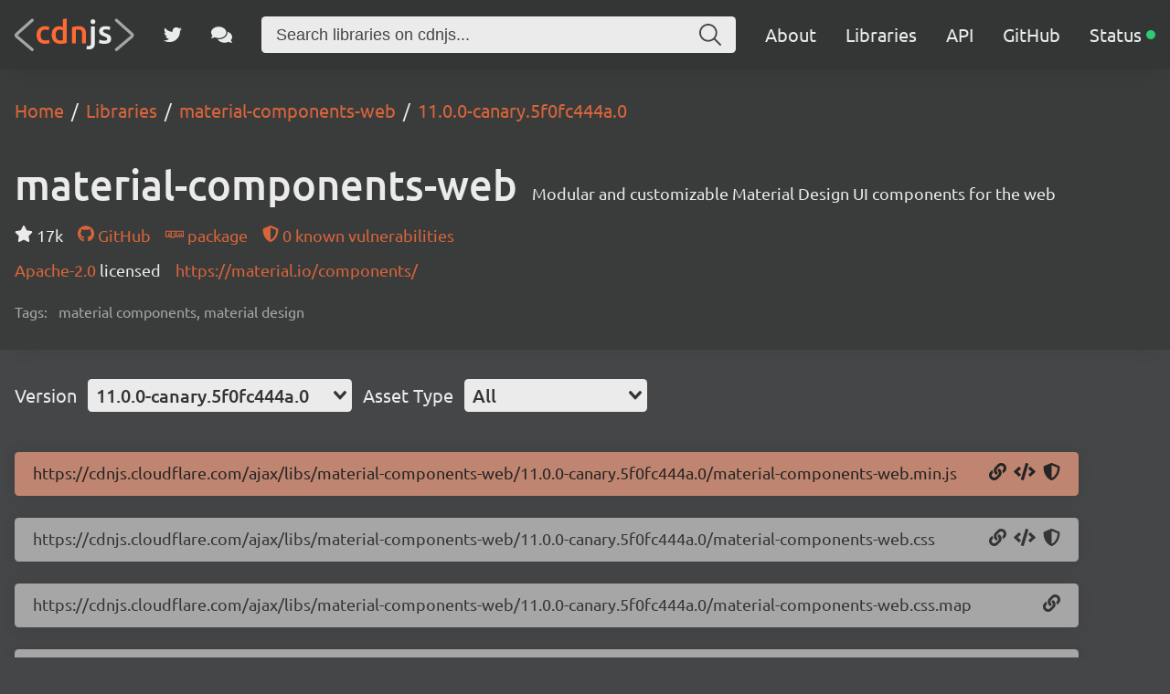

--- FILE ---
content_type: text/html; charset=utf-8
request_url: https://cdnjs.com/libraries/material-components-web/11.0.0-canary.5f0fc444a.0
body_size: 25914
content:
<!doctype html>
<html data-n-head-ssr lang="en" data-n-head="%7B%22lang%22:%7B%22ssr%22:%22en%22%7D%7D">
  <head >
    <meta data-n-head="ssr" charset="utf-8"><meta data-n-head="ssr" name="viewport" content="width=device-width, initial-scale=1"><meta data-n-head="ssr" name="mobile-web-app-capable" content="yes"><meta data-n-head="ssr" name="apple-mobile-web-app-capable" content="yes"><meta data-n-head="ssr" name="theme-color" content="#d9643a"><meta data-n-head="ssr" name="twitter:card" content="summary_large_image"><meta data-n-head="ssr" name="twitter:site" content="@cdnjs"><meta data-n-head="ssr" name="twitter:creator" content="@MattIPv4"><meta data-n-head="ssr" name="twitter:image" content="https://cdnjs.com/banner.png"><meta data-n-head="ssr" name="twitter:image:alt" content="cdnjs banner image"><meta data-n-head="ssr" prefix="og: http://ogp.me/ns#" property="og:type" content="website"><meta data-n-head="ssr" prefix="og: http://ogp.me/ns#" property="og:locale" content="en_GB"><meta data-n-head="ssr" prefix="og: http://ogp.me/ns#" property="og:site_name" content="cdnjs"><meta data-n-head="ssr" prefix="og: http://ogp.me/ns#" property="og:image" content="https://cdnjs.com/banner.png"><meta data-n-head="ssr" prefix="og: http://ogp.me/ns#" property="og:image:url" content="https://cdnjs.com/banner.png"><meta data-n-head="ssr" data-hid="title" name="title" content="material-components-web - Libraries - cdnjs - The #1 free and open source CDN built to make life easier for developers"><meta data-n-head="ssr" data-hid="description" name="description" content="Modular and customizable Material Design UI components for the web - Simple. Fast. Reliable. Content delivery at its finest. cdnjs is a free and open-source CDN service trusted by over 12.5% of all websites, serving over 200 billion requests each month, powered by Cloudflare. We make it faster and easier to load library files on your websites."><meta data-n-head="ssr" data-hid="keywords" name="keywords" content="material components, material design, material-components-web, material components web, material-components-web cdn, material components web cdn, material-components-web cdnjs, material components web cdnjs, material-components-web library, material components web library, cdn, cdnjs, js, javascript, css, library, web, front-end, free, open-source, open source, oss, npm, github"><meta data-n-head="ssr" data-hid="twitter:title" name="twitter:title" content="material-components-web - Libraries - cdnjs - The #1 free and open source CDN built to make life easier for developers"><meta data-n-head="ssr" data-hid="twitter:description" name="twitter:description" content="Modular and customizable Material Design UI components for the web - Simple. Fast. Reliable. Content delivery at its finest. cdnjs is a free and open-source CDN service trusted by over 12.5% of all websites, serving over 200 billion requests each month, powered by Cloudflare. We make it faster and easier to load library files on your websites."><meta data-n-head="ssr" data-hid="twitter:url" name="twitter:url" content="https://cdnjs.com/libraries/material-components-web/11.0.0-canary.5f0fc444a.0"><meta data-n-head="ssr" data-hid="og:title" prefix="og: http://ogp.me/ns#" property="og:title" content="material-components-web - Libraries - cdnjs - The #1 free and open source CDN built to make life easier for developers"><meta data-n-head="ssr" data-hid="og:description" prefix="og: http://ogp.me/ns#" property="og:description" content="Modular and customizable Material Design UI components for the web - Simple. Fast. Reliable. Content delivery at its finest. cdnjs is a free and open-source CDN service trusted by over 12.5% of all websites, serving over 200 billion requests each month, powered by Cloudflare. We make it faster and easier to load library files on your websites."><meta data-n-head="ssr" data-hid="og:url" prefix="og: http://ogp.me/ns#" property="og:url" content="https://cdnjs.com/libraries/material-components-web/11.0.0-canary.5f0fc444a.0"><meta data-n-head="ssr" data-hid="canonical" rel="canonical" href="https://cdnjs.com/libraries/material-components-web/11.0.0-canary.5f0fc444a.0"><title>material-components-web - Libraries - cdnjs - The #1 free and open source CDN built to make life easier for developers</title><link data-n-head="ssr" rel="icon" type="image/png" href="/favicon.png"><link data-n-head="ssr" rel="shortcut-icon" type="image/png" href="/favicon.png"><link data-n-head="ssr" rel="apple-touch-icon" type="image/png" href="/favicon.png"><link data-n-head="ssr" data-hid="canonical" rel="canonical" href="https://cdnjs.com"><script data-n-head="ssr" src="https://api.radar.cloudflare.com/beacon.js" defer></script><script data-n-head="ssr" type="application/ld+json">{"@context":"http://schema.org","@type":"WebApplication","name":"material-components-web","description":"Modular and customizable Material Design UI components for the web","keywords":"material components,material design","url":"https://cdnjs.com/libraries/material-components-web","downloadUrl":"https://cdnjs.cloudflare.com/ajax/libs/material-components-web/14.0.0/material-components-web.min.js","softwareVersion":"14.0.0","applicationCategory":"library","operatingSystem":"any"}</script><script data-n-head="ssr" type="application/ld+json">{"@context":"http://schema.org","@type":"WebSite","name":"cdnjs","alternateName":"CDNJS","description":"The #1 free and open source CDN built to make life easier for developers","image":"https://cdnjs.com/favicon.png","thumbnailUrl":"https://cdnjs.com/banner.png","url":"https://cdnjs.com/","sameAs":["https://github.com/cdnjs","https://twitter.com/cdnjs","https://linkedin.com/company/cdnjs"],"potentialAction":{"@type":"SearchAction","target":"https://cdnjs.com/libraries?q={search_term_string}","query-input":"name=search_term_string"}}</script><link rel="preload" href="/_/27ea87f.js" as="script"><link rel="preload" href="/_/f867c1e.js" as="script"><link rel="preload" href="/_/83ab4b1.js" as="script"><link rel="preload" href="/_/e0d7272.js" as="script"><link rel="preload" href="/_/a08a578.js" as="script"><link rel="preload" href="/_/835b390.js" as="script"><style data-vue-ssr-id="1ab9ae0a:0 262280fc:0 443e4d5c:0">@font-face{font-display:swap;font-family:"Ubuntu";font-style:normal;font-weight:300;src:local("Ubuntu Light "),local("Ubuntu-Light"),url(/_/fonts/ubuntu-latin-300.11dd408.woff2) format("woff2"),url(/_/fonts/ubuntu-latin-300.8a517f2.woff) format("woff")}@font-face{font-display:swap;font-family:"Ubuntu";font-style:italic;font-weight:300;src:local("Ubuntu Light italic"),local("Ubuntu-Lightitalic"),url(/_/fonts/ubuntu-latin-300italic.c6fd7cf.woff2) format("woff2"),url(/_/fonts/ubuntu-latin-300italic.5b545d0.woff) format("woff")}@font-face{font-display:swap;font-family:"Ubuntu";font-style:normal;font-weight:400;src:local("Ubuntu Regular "),local("Ubuntu-Regular"),url(/_/fonts/ubuntu-latin-400.3525fd9.woff2) format("woff2"),url(/_/fonts/ubuntu-latin-400.1cac021.woff) format("woff")}@font-face{font-display:swap;font-family:"Ubuntu";font-style:italic;font-weight:400;src:local("Ubuntu Regular italic"),local("Ubuntu-Regularitalic"),url(/_/fonts/ubuntu-latin-400italic.1bee454.woff2) format("woff2"),url(/_/fonts/ubuntu-latin-400italic.5a969b4.woff) format("woff")}@font-face{font-display:swap;font-family:"Ubuntu";font-style:normal;font-weight:500;src:local("Ubuntu Medium "),local("Ubuntu-Medium"),url(/_/fonts/ubuntu-latin-500.111af58.woff2) format("woff2"),url(/_/fonts/ubuntu-latin-500.437d925.woff) format("woff")}@font-face{font-display:swap;font-family:"Ubuntu";font-style:italic;font-weight:500;src:local("Ubuntu Medium italic"),local("Ubuntu-Mediumitalic"),url(/_/fonts/ubuntu-latin-500italic.b3b0953.woff2) format("woff2"),url(/_/fonts/ubuntu-latin-500italic.c4134df.woff) format("woff")}@font-face{font-display:swap;font-family:"Ubuntu";font-style:normal;font-weight:700;src:local("Ubuntu Bold "),local("Ubuntu-Bold"),url(/_/fonts/ubuntu-latin-700.7b253bf.woff2) format("woff2"),url(/_/fonts/ubuntu-latin-700.80d4eba.woff) format("woff")}@font-face{font-display:swap;font-family:"Ubuntu";font-style:italic;font-weight:700;src:local("Ubuntu Bold italic"),local("Ubuntu-Bolditalic"),url(/_/fonts/ubuntu-latin-700italic.270eb36.woff2) format("woff2"),url(/_/fonts/ubuntu-latin-700italic.7759495.woff) format("woff")}.ais-Breadcrumb-list,.ais-CurrentRefinements-list,.ais-HierarchicalMenu-list,.ais-Hits-list,.ais-InfiniteHits-list,.ais-InfiniteResults-list,.ais-Menu-list,.ais-NumericMenu-list,.ais-Pagination-list,.ais-RatingMenu-list,.ais-RefinementList-list,.ais-Results-list,.ais-ToggleRefinement-list{list-style:none;margin:0;padding:0}.ais-ClearRefinements-button,.ais-CurrentRefinements-delete,.ais-CurrentRefinements-reset,.ais-GeoSearch-redo,.ais-GeoSearch-reset,.ais-HierarchicalMenu-showMore,.ais-InfiniteHits-loadMore,.ais-InfiniteHits-loadPrevious,.ais-InfiniteResults-loadMore,.ais-Menu-showMore,.ais-RangeInput-submit,.ais-RefinementList-showMore,.ais-SearchBox-reset,.ais-SearchBox-submit,.ais-VoiceSearch-button{background:none;border:0;color:inherit;cursor:pointer;font:inherit;line-height:normal;overflow:visible;padding:0;-webkit-user-select:none;-moz-user-select:none;user-select:none}.ais-ClearRefinements-button::-moz-focus-inner,.ais-CurrentRefinements-delete::-moz-focus-inner,.ais-CurrentRefinements-reset::-moz-focus-inner,.ais-GeoSearch-redo::-moz-focus-inner,.ais-GeoSearch-reset::-moz-focus-inner,.ais-HierarchicalMenu-showMore::-moz-focus-inner,.ais-InfiniteHits-loadMore::-moz-focus-inner,.ais-InfiniteHits-loadPrevious::-moz-focus-inner,.ais-InfiniteResults-loadMore::-moz-focus-inner,.ais-Menu-showMore::-moz-focus-inner,.ais-RangeInput-submit::-moz-focus-inner,.ais-RefinementList-showMore::-moz-focus-inner,.ais-SearchBox-reset::-moz-focus-inner,.ais-SearchBox-submit::-moz-focus-inner,.ais-VoiceSearch-button::-moz-focus-inner{border:0;padding:0}.ais-ClearRefinements-button[disabled],.ais-CurrentRefinements-delete[disabled],.ais-CurrentRefinements-reset[disabled],.ais-GeoSearch-redo[disabled],.ais-GeoSearch-reset[disabled],.ais-HierarchicalMenu-showMore[disabled],.ais-InfiniteHits-loadMore[disabled],.ais-InfiniteHits-loadPrevious[disabled],.ais-InfiniteResults-loadMore[disabled],.ais-Menu-showMore[disabled],.ais-RangeInput-submit[disabled],.ais-RefinementList-showMore[disabled],.ais-SearchBox-reset[disabled],.ais-SearchBox-submit[disabled],.ais-VoiceSearch-button[disabled]{cursor:default}.ais-HierarchicalMenu-showMore,.ais-InfiniteHits-loadMore,.ais-InfiniteHits-loadPrevious,.ais-Menu-showMore,.ais-RefinementList-showMore{overflow-anchor:none}.ais-Breadcrumb-item,.ais-Breadcrumb-list,.ais-Pagination-list,.ais-PoweredBy,.ais-RangeInput-form,.ais-RatingMenu-link{align-items:center;display:flex}.ais-GeoSearch,.ais-GeoSearch-map{height:100%}.ais-HierarchicalMenu-list .ais-HierarchicalMenu-list{margin-left:1em}.ais-PoweredBy-logo{display:block;height:1.2em;width:auto}.ais-RatingMenu-starIcon{display:block;height:20px;width:20px}.ais-SearchBox-input::-ms-clear,.ais-SearchBox-input::-ms-reveal{display:none;height:0;width:0}.ais-SearchBox-input::-webkit-search-cancel-button,.ais-SearchBox-input::-webkit-search-decoration,.ais-SearchBox-input::-webkit-search-results-button,.ais-SearchBox-input::-webkit-search-results-decoration{display:none}.ais-RangeSlider .rheostat{margin-bottom:40px;margin-top:40px;overflow:visible}.ais-RangeSlider .rheostat-background{height:6px;top:0;width:100%}.ais-RangeSlider .rheostat-handle{margin-left:-12px;top:-7px}.ais-RangeSlider .rheostat-background{background-color:#fff;border:1px solid #aaa;position:relative}.ais-RangeSlider .rheostat-progress{background-color:#333;height:4px;position:absolute;top:1px}.rheostat-handle{background-color:#fff;border:1px solid #333;border-radius:50%;cursor:grab;height:20px;position:relative;width:20px;z-index:1}.rheostat-marker{background-color:#aaa;height:5px;margin-left:-1px;position:absolute;width:1px}.rheostat-marker--large{height:9px}.rheostat-value{padding-top:15px}.rheostat-tooltip,.rheostat-value{margin-left:50%;position:absolute;text-align:center;transform:translateX(-50%)}.rheostat-tooltip{top:-22px}[class^=ais-]{box-sizing:border-box;font-size:1rem}a[class^=ais-]{-webkit-text-decoration:none;text-decoration:none}.ais-Breadcrumb,.ais-ClearRefinements,.ais-CurrentRefinements,.ais-GeoSearch,.ais-HierarchicalMenu,.ais-Hits,.ais-HitsPerPage,.ais-InfiniteHits,.ais-InfiniteResults,.ais-Menu,.ais-MenuSelect,.ais-NumericMenu,.ais-NumericSelector,.ais-Pagination,.ais-Panel,.ais-PoweredBy,.ais-RangeInput,.ais-RangeSlider,.ais-RatingMenu,.ais-RefinementList,.ais-Results,.ais-ResultsPerPage,.ais-SearchBox,.ais-SortBy,.ais-Stats,.ais-ToggleRefinement{color:#3a4570}.ais-Breadcrumb-item--selected,.ais-HierarchicalMenu-item--selected,.ais-Menu-item--selected{font-weight:700}.ais-Breadcrumb-separator{font-weight:400;margin:0 .3em}.ais-Breadcrumb-link,.ais-HierarchicalMenu-link,.ais-Menu-link,.ais-Pagination-link,.ais-RatingMenu-link{color:#0096db;transition:color .2s ease-out}.ais-Breadcrumb-link:focus,.ais-Breadcrumb-link:hover,.ais-HierarchicalMenu-link:focus,.ais-HierarchicalMenu-link:hover,.ais-Menu-link:focus,.ais-Menu-link:hover,.ais-Pagination-link:focus,.ais-Pagination-link:hover,.ais-RatingMenu-link:focus,.ais-RatingMenu-link:hover{color:#0073a8}.ais-ClearRefinements-button,.ais-CurrentRefinements-reset,.ais-GeoSearch-redo,.ais-GeoSearch-reset,.ais-HierarchicalMenu-showMore,.ais-InfiniteHits-loadMore,.ais-InfiniteHits-loadPrevious,.ais-InfiniteResults-loadMore,.ais-Menu-showMore,.ais-RefinementList-showMore{background-color:#0096db;border-radius:5px;color:#fff;font-size:.8rem;outline:none;padding:.3rem .5rem;transition:background-color .2s ease-out}.ais-ClearRefinements-button:focus,.ais-ClearRefinements-button:hover,.ais-CurrentRefinements-reset:focus,.ais-CurrentRefinements-reset:hover,.ais-GeoSearch-redo:focus,.ais-GeoSearch-redo:hover,.ais-GeoSearch-reset:focus,.ais-GeoSearch-reset:hover,.ais-HierarchicalMenu-showMore:focus,.ais-HierarchicalMenu-showMore:hover,.ais-InfiniteHits-loadMore:focus,.ais-InfiniteHits-loadMore:hover,.ais-InfiniteHits-loadPrevious:focus,.ais-InfiniteHits-loadPrevious:hover,.ais-InfiniteResults-loadMore:focus,.ais-InfiniteResults-loadMore:hover,.ais-Menu-showMore:focus,.ais-Menu-showMore:hover,.ais-RefinementList-showMore:focus,.ais-RefinementList-showMore:hover{background-color:#0073a8}.ais-ClearRefinements-button--disabled,.ais-GeoSearch-redo--disabled,.ais-GeoSearch-reset--disabled,.ais-HierarchicalMenu-showMore--disabled,.ais-InfiniteHits-loadMore--disabled,.ais-InfiniteResults-loadMore--disabled,.ais-Menu-showMore--disabled,.ais-RefinementList-showMore--disabled{cursor:not-allowed;opacity:.6}.ais-ClearRefinements-button--disabled:focus,.ais-ClearRefinements-button--disabled:hover,.ais-GeoSearch-redo--disabled:focus,.ais-GeoSearch-redo--disabled:hover,.ais-GeoSearch-reset--disabled:focus,.ais-GeoSearch-reset--disabled:hover,.ais-HierarchicalMenu-showMore--disabled:focus,.ais-HierarchicalMenu-showMore--disabled:hover,.ais-InfiniteHits-loadMore--disabled:focus,.ais-InfiniteHits-loadMore--disabled:hover,.ais-InfiniteResults-loadMore--disabled:focus,.ais-InfiniteResults-loadMore--disabled:hover,.ais-Menu-showMore--disabled:focus,.ais-Menu-showMore--disabled:hover,.ais-RefinementList-showMore--disabled:focus,.ais-RefinementList-showMore--disabled:hover{background-color:#0096db}.ais-InfiniteHits-loadPrevious--disabled{display:none}.ais-CurrentRefinements{margin-top:-.3rem}.ais-CurrentRefinements,.ais-CurrentRefinements-list{display:flex;flex-wrap:wrap}.ais-CurrentRefinements-item{background-color:#495588;border-radius:5px;display:flex;margin-right:.3rem;margin-top:.3rem;padding:.3rem .5rem}.ais-CurrentRefinements-category{display:flex;margin-left:.3em}.ais-CurrentRefinements-delete{margin-left:.3rem}.ais-CurrentRefinements-categoryLabel,.ais-CurrentRefinements-delete,.ais-CurrentRefinements-label{color:#fff;font-size:.8rem;white-space:nowrap}.ais-CurrentRefinements-reset{margin-top:.3rem;white-space:nowrap}.ais-CurrentRefinements-reset+.ais-CurrentRefinements-list{margin-left:.3rem}.ais-GeoSearch{position:relative}.ais-GeoSearch-control{left:3.75rem;position:absolute;top:.8rem}.ais-GeoSearch-label{background-color:#fff;border-radius:5px;box-shadow:0 1px 1px rgba(0,0,0,.1);display:block;font-size:.8rem;outline:none;padding:.3rem .5rem;transition:background-color .2s ease-out}.ais-GeoSearch-input{margin:0 .25rem 0 0}.ais-GeoSearch-label,.ais-GeoSearch-redo,.ais-GeoSearch-reset{white-space:nowrap}.ais-GeoSearch-reset{bottom:1.25rem;left:50%;position:absolute;transform:translateX(-50%)}.ais-HierarchicalMenu-link,.ais-Menu-link{display:block;line-height:1.5}.ais-HierarchicalMenu-list,.ais-Menu-list,.ais-NumericMenu-list,.ais-RatingMenu-list,.ais-RefinementList-list{font-weight:400;line-height:1.5}.ais-HierarchicalMenu-link:after{background-image:url("data:image/svg+xml;charset=utf-8,%3Csvg xmlns='http://www.w3.org/2000/svg' viewBox='0 0 24 24'%3E%3Cpath fill='%233A4570' d='m7.3 24-2.8-2.8 9.3-9.2-9.3-9.2L7.3 0l12.2 12z'/%3E%3C/svg%3E");background-size:100% 100%;content:"";display:none;height:10px;margin-left:.3em;width:10px}.ais-HierarchicalMenu-item--parent>.ais-HierarchicalMenu-link:after{display:inline-block}.ais-HierarchicalMenu-item--selected>.ais-HierarchicalMenu-link:after{transform:rotate(90deg)}.ais-CurrentRefinements-count,.ais-RatingMenu-count{font-size:.8rem}.ais-CurrentRefinements-count:before,.ais-RatingMenu-count:before{content:"("}.ais-CurrentRefinements-count:after,.ais-RatingMenu-count:after{content:")"}.ais-HierarchicalMenu-count,.ais-Menu-count,.ais-RefinementList-count,.ais-ToggleRefinement-count{background-color:#dfe2ee;border-radius:8px;color:#3a4570;font-size:.8rem;padding:.1rem .4rem}.ais-HierarchicalMenu-showMore,.ais-Menu-showMore,.ais-RefinementList-showMore{margin-top:.5rem}.ais-Highlight-highlighted,.ais-Snippet-highlighted{background-color:#ffc168}.ais-Hits-list,.ais-InfiniteHits-list,.ais-InfiniteResults-list,.ais-Results-list{display:flex;flex-wrap:wrap;margin-left:-1rem;margin-top:-1rem}.ais-Panel-body .ais-Hits-list,.ais-Panel-body .ais-InfiniteHits-list,.ais-Panel-body .ais-InfiniteResults-list,.ais-Panel-body .ais-Results-list{margin:.5rem 0 0 -1rem}.ais-Hits-item,.ais-InfiniteHits-item,.ais-InfiniteResults-item,.ais-Results-item{border:1px solid #c4c8d8;box-shadow:0 2px 5px 0 #e3e5ec;margin-left:1rem;margin-top:1rem;padding:1rem;width:calc(25% - 1rem)}.ais-Panel-body .ais-Hits-item,.ais-Panel-body .ais-InfiniteHits-item,.ais-Panel-body .ais-InfiniteResults-item,.ais-Panel-body .ais-Results-item{margin:.5rem 0 .5rem 1rem}.ais-InfiniteHits-loadMore,.ais-InfiniteResults-loadMore{margin-top:1rem}.ais-InfiniteHits-loadPrevious{margin-bottom:1rem}.ais-HitsPerPage-select,.ais-MenuSelect-select,.ais-NumericSelector-select,.ais-ResultsPerPage-select,.ais-SortBy-select{-webkit-appearance:none;-moz-appearance:none;appearance:none;background-color:#fff;background-image:url("data:image/svg+xml;charset=utf-8,%3Csvg xmlns='http://www.w3.org/2000/svg' viewBox='0 0 24 24'%3E%3Cpath fill='%233A4570' d='m0 7.3 2.8-2.8 9.2 9.3 9.2-9.3L24 7.3 12 19.5z'/%3E%3C/svg%3E");background-position:92% 50%;background-repeat:no-repeat;background-size:10px 10px;border:1px solid #c4c8d8;border-radius:5px;max-width:100%;padding:.3rem 2rem .3rem .3rem}.ais-Panel--collapsible{position:relative}.ais-Panel--collapsible.ais-Panel--collapsed .ais-Panel-body,.ais-Panel--collapsible.ais-Panel--collapsed .ais-Panel-footer{display:none}.ais-Panel--collapsible .ais-Panel-collapseButton{background:none;border:none;padding:0;position:absolute;right:0;top:0}.ais-Panel-header{border-bottom:1px solid #c4c8d8;font-size:.8rem;font-weight:700;margin-bottom:.5rem;padding-bottom:.5rem;text-transform:uppercase}.ais-Panel-footer{font-size:.8rem;margin-top:.5rem}.ais-RangeInput-input{height:1.5rem;line-height:1.5rem;padding:0 .2rem;width:5rem}.ais-RangeInput-separator{margin:0 .3rem}.ais-RangeInput-submit{-webkit-appearance:none;-moz-appearance:none;appearance:none;background-color:#0096db;border:none;border-radius:5px;color:#fff;font-size:.8rem;height:1.5rem;line-height:1.5rem;margin-left:.3rem;outline:none;padding:0 .5rem;transition:.2s ease-out}.ais-RangeInput-submit:focus,.ais-RangeInput-submit:hover{background-color:#0073a8}.ais-RatingMenu-count{color:#3a4570}.ais-Pagination-list{justify-content:center}.ais-Pagination-item+.ais-Pagination-item{margin-left:.3rem}.ais-Pagination-link{border:1px solid #c4c8d8;border-radius:5px;display:block;padding:.3rem .6rem;transition:background-color .2s ease-out}.ais-Pagination-link:focus,.ais-Pagination-link:hover{background-color:#e3e5ec}.ais-Pagination-item--disabled .ais-Pagination-link{color:#a5abc4;cursor:not-allowed;opacity:.6}.ais-Pagination-item--disabled .ais-Pagination-link:focus,.ais-Pagination-item--disabled .ais-Pagination-link:hover{background-color:#fff;color:#a5abc4}.ais-Pagination-item--selected .ais-Pagination-link{background-color:#0096db;border-color:#0096db;color:#fff}.ais-Pagination-item--selected .ais-Pagination-link:focus,.ais-Pagination-item--selected .ais-Pagination-link:hover{color:#fff}.ais-PoweredBy-text,.ais-Stats-text,.rheostat-tooltip,.rheostat-value{font-size:.8rem}.ais-PoweredBy-logo{margin-left:.3rem}.ais-RangeSlider .rheostat-progress{background-color:#495588}.ais-RangeSlider .rheostat-background{border-color:#878faf;box-sizing:border-box}.ais-RangeSlider .rheostat-handle{border-color:#878faf}.ais-RangeSlider .rheostat-marker{background-color:#878faf}.ais-Panel-body .ais-RangeSlider{margin:2rem 0}.ais-RangeSlider-handle{background:#fff;border:1px solid #46aeda;border-radius:50%;cursor:pointer;height:20px;position:relative;width:20px;z-index:1}.ais-RangeSlider-tooltip{background:#fff;font-size:.8em;position:absolute;top:-22px}.ais-RangeSlider-value{font-size:.8em;margin-left:-20px;padding-top:15px;position:absolute;text-align:center;width:40px}.ais-RangeSlider-marker{background:#ddd;height:5px;margin-left:-1px;position:absolute;width:1px}.ais-RatingMenu-item--disabled
.ais-RatingMenu-label,.ais-RatingMenu-item--disabled .ais-RatingMenu-count{color:#c4c8d8}.ais-RatingMenu-item--selected{font-weight:700}.ais-RatingMenu-link{line-height:1.5}.ais-RatingMenu-link>*+*{margin-left:.3rem}.ais-RatingMenu-starIcon{position:relative;top:-1px;width:15px;fill:#ffc168}.ais-RatingMenu-item--disabled .ais-RatingMenu-starIcon{fill:#c4c8d8}.ais-HierarchicalMenu-searchBox>*,.ais-Menu-searchBox>*,.ais-RefinementList-searchBox>*{margin-bottom:.5rem}.ais-SearchBox-form{display:block;position:relative}.ais-SearchBox-input{-webkit-appearance:none;-moz-appearance:none;appearance:none;background-color:#fff;border:1px solid #c4c8d8;border-radius:5px;padding:.3rem 1.7rem;position:relative;width:100%}.ais-SearchBox-input::-webkit-input-placeholder{color:#a5aed1}.ais-SearchBox-input::-moz-placeholder{color:#a5aed1}.ais-SearchBox-input:-ms-input-placeholder{color:#a5aed1}.ais-SearchBox-input:-moz-placeholder{color:#a5aed1}.ais-SearchBox-loadingIndicator,.ais-SearchBox-reset,.ais-SearchBox-submit{-webkit-appearance:none;-moz-appearance:none;appearance:none;height:20px;position:absolute;right:.3rem;top:50%;transform:translateY(-50%);width:20px;z-index:1}.ais-SearchBox-submit{left:.3rem}.ais-SearchBox-reset{right:.3rem}.ais-SearchBox-loadingIcon,.ais-SearchBox-resetIcon,.ais-SearchBox-submitIcon{left:50%;position:absolute;top:50%;transform:translateX(-50%) translateY(-50%)}.ais-SearchBox-resetIcon path,.ais-SearchBox-submitIcon path{fill:#495588}.ais-SearchBox-submitIcon{height:14px;width:14px}.ais-SearchBox-resetIcon{height:12px;width:12px}.ais-SearchBox-loadingIcon{height:16px;width:16px}.ais-VoiceSearch-button{background-color:transparent;border:none;border-radius:50%;color:#3a4570;height:24px;padding:4px;width:24px}.ais-VoiceSearch-button svg{color:currentColor}.ais-VoiceSearch-button:hover{background-color:#a5aed1;color:#fff;cursor:pointer}.ais-VoiceSearch-button:disabled{color:#a5aed1}.ais-VoiceSearch-button:disabled:hover{background:inherit;color:#a5aed1;cursor:not-allowed}.v-select{font-family:inherit;position:relative}.v-select,.v-select *{box-sizing:border-box}@keyframes vSelectSpinner{0%{transform:rotate(0deg)}to{transform:rotate(1turn)}}.vs__fade-enter-active,.vs__fade-leave-active{pointer-events:none;transition:opacity .15s cubic-bezier(1,.5,.8,1)}.vs__fade-enter,.vs__fade-leave-to{opacity:0}.vs--disabled .vs__clear,.vs--disabled .vs__dropdown-toggle,.vs--disabled .vs__open-indicator,.vs--disabled .vs__search,.vs--disabled .vs__selected{background-color:#f8f8f8;cursor:not-allowed}.v-select[dir=rtl] .vs__actions{padding:0 3px 0 6px}.v-select[dir=rtl] .vs__clear{margin-left:6px;margin-right:0}.v-select[dir=rtl] .vs__deselect{margin-left:0;margin-right:2px}.v-select[dir=rtl] .vs__dropdown-menu{text-align:right}.vs__dropdown-toggle{-webkit-appearance:none;-moz-appearance:none;appearance:none;background:none;border:0 solid rgba(60,60,60,.26);border-radius:4.5px;display:flex;padding:0 0 4px;white-space:normal}.vs__selected-options{display:flex;flex-basis:100%;flex-grow:1;flex-wrap:wrap;padding:0 2px;position:relative}.vs__actions{align-items:center;display:flex;padding:4px 6px 0 3px}.vs--searchable .vs__dropdown-toggle{cursor:text}.vs--unsearchable .vs__dropdown-toggle{cursor:pointer}.vs--open .vs__dropdown-toggle{border-bottom-color:transparent;border-bottom-left-radius:0;border-bottom-right-radius:0}.vs__open-indicator{fill:#343535;transform:scale(1);transition:transform .15s cubic-bezier(1,-.115,.975,.855);transition-timing-function:cubic-bezier(1,-.115,.975,.855)}.vs--open .vs__open-indicator{transform:rotate(180deg) scale(1)}.vs--loading .vs__open-indicator{opacity:0}.vs__clear{fill:#343535;background-color:transparent;border:0;cursor:pointer;margin-right:8px;padding:0}.vs__dropdown-menu{background:#fff;border:0 solid rgba(60,60,60,.26);border-radius:0 0 4.5px 4.5px;border-top-style:none;box-shadow:0 3px 6px 0 rgba(0,0,0,.15);box-sizing:border-box;display:block;left:0;list-style:none;margin:0;max-height:350px;min-width:160px;overflow-y:auto;padding:5px 0;position:absolute;text-align:left;top:100%;width:100%;z-index:1000}.vs__no-options{text-align:center}.vs__dropdown-option{clear:both;color:#333;cursor:pointer;display:block;line-height:1.42857143;padding:3px 20px;white-space:nowrap}.vs__dropdown-option--highlight{background:#5897fb;color:#fff}.vs__dropdown-option--deselect{background:#fb5858;color:#fff}.vs__dropdown-option--disabled{background:inherit;color:rgba(60,60,60,.5);cursor:inherit}.vs__selected{align-items:center;background-color:#f0f0f0;border:0 solid rgba(60,60,60,.26);border-radius:4.5px;color:#333;display:flex;line-height:1.4;margin:4px 2px 0;padding:0 .25em;z-index:0}.vs__deselect{-webkit-appearance:none;-moz-appearance:none;appearance:none;background:none;border:0;cursor:pointer;display:inline-flex;margin-left:4px;padding:0;fill:#343535;text-shadow:0 1px 0 #fff}.vs--single .vs__selected{background-color:transparent;border-color:transparent}.vs--single.vs--loading .vs__selected,.vs--single.vs--open .vs__selected{opacity:.4;position:absolute}.vs--single.vs--searching .vs__selected{display:none}.vs__search::-webkit-search-cancel-button{display:none}.vs__search::-ms-clear,.vs__search::-webkit-search-decoration,.vs__search::-webkit-search-results-button,.vs__search::-webkit-search-results-decoration{display:none}.vs__search,.vs__search:focus{-webkit-appearance:none;-moz-appearance:none;appearance:none;background:none;border:1px solid transparent;border-left:none;box-shadow:none;flex-grow:1;font-size:1em;line-height:1.4;margin:4px 0 0;max-width:100%;outline:none;padding:0 7px;width:0;z-index:1}.vs__search::-moz-placeholder{color:inherit}.vs__search::placeholder{color:inherit}.vs--unsearchable .vs__search{opacity:1}.vs--unsearchable:not(.vs--disabled) .vs__search{cursor:pointer}.vs--single.vs--searching:not(.vs--open):not(.vs--loading) .vs__search{opacity:.2}.vs__spinner{align-self:center;animation:vSelectSpinner 1.1s linear infinite;border:.9em solid hsla(0,0%,39%,.1);border-left-color:rgba(60,60,60,.45);font-size:5px;opacity:0;overflow:hidden;text-indent:-9999em;transform:translateZ(0);transition:opacity .1s}.vs__spinner,.vs__spinner:after{border-radius:50%;height:5em;width:5em}.vs--loading .vs__spinner{opacity:1}*{box-sizing:border-box}#__app,#__layout,#__nuxt,body,html{background-color:#454647;color:#ebebeb;font-family:"Ubuntu",sans-serif;font-weight:300;height:100vh;margin:0;min-height:100vh;padding:0}main{justify-content:space-between;min-height:100%;position:relative;z-index:0}main,main .content,main section{align-items:center;display:flex;flex-direction:column}main .content,main section{flex-grow:1;justify-content:center;width:100%}main .row{display:flex;flex-direction:row;flex-wrap:wrap}main .column{align-items:center;display:flex;flex-direction:column}footer .content,main .content{align-items:flex-start;justify-content:flex-start;margin:0 auto;max-width:1550px;padding:32px 16px}@media screen and (max-width:960px){footer .content,main .content{padding:16px}}header{align-items:center;background:#3a3c3c;box-shadow:0 16px 16px -16px rgba(0,0,0,.1);display:flex;flex-direction:column;width:100%}svg.icon{fill:currentColor;height:1em;vertical-align:text-top}code,svg.icon{display:inline-block}code{background:#343535;border-radius:4.5px;color:#d9643a;margin:2px 0;max-width:100%;padding:16px;word-break:break-word}:not(pre)>code{padding:4px 8px}pre[class*=language-]{border-radius:4.5px;box-shadow:0 0 16px 0 rgba(0,0,0,.1)}pre>code{overflow:auto}pre>code[class*=language-]{overflow:visible;overflow:initial;padding:0}.code-toolbar .toolbar .toolbar-item a,.code-toolbar .toolbar .toolbar-item button,.code-toolbar .toolbar .toolbar-item span{background:#454647;border-radius:4.5px;box-shadow:none;color:#ebebeb;cursor:pointer;padding:4px 12px;transition:color .15s cubic-bezier(1,-.115,.975,.855)}.code-toolbar .toolbar .toolbar-item a:focus,.code-toolbar .toolbar .toolbar-item a:hover,.code-toolbar .toolbar .toolbar-item button:focus,.code-toolbar .toolbar .toolbar-item button:hover,.code-toolbar .toolbar .toolbar-item span:focus,.code-toolbar .toolbar .toolbar-item span:hover{color:#d9643a}.page-enter-active,.page-leave-active{transition:opacity .15s ease}.page-enter,.page-leave-to{opacity:0}.search-enter-active,.search-leave-active{transition:opacity .2s ease}.search-enter,.search-leave-to{opacity:0}.assets-enter-active,.assets-leave-active{transition:opacity .2s ease}.assets-enter,.assets-leave-to{opacity:0}.homepage-search-enter-active,.homepage-search-leave-active{transition:opacity .2s ease}.homepage-search-enter,.homepage-search-leave-to{opacity:0}#__app main{opacity:0;transition:opacity .15s ease}#__app main.ready{opacity:1}.nav{background:#343535;box-shadow:0 16px 16px -16px rgba(0,0,0,.1);position:relative;width:100%;z-index:1}.nav .content{align-items:center;display:flex;flex-direction:row;flex-wrap:wrap;height:auto;min-height:75px;padding:16px 0}.nav .content .left{margin:0 auto 0 0}.nav .content .right{margin:0 0 0 auto}@media screen and (min-width:350px)and (max-width:960px){.nav .content .right{margin:15px 0 0 auto}}.nav .content .middle{flex-grow:1}.nav .content .middle .inline-search{margin-left:auto;max-width:600px;padding:0 16px}.nav .content .middle .inline-search .ais-SearchBox .ais-SearchBox-form .ais-SearchBox-input{height:40px;padding:4px 52px 4px 16px}.nav .content .middle .inline-search .ais-StateResults{width:calc(100% - 32px)}@media screen and (max-width:600px){.nav .content .middle{display:contents!important}.nav .content .middle .inline-search{margin-top:12px}}.nav .content .left,.nav .content .middle,.nav .content .right{align-content:center;display:flex;flex-direction:row;flex-wrap:wrap}.nav .content .left a,.nav .content .right a{align-items:center;color:#ebebeb;display:flex;font-family:"Ubuntu",sans-serif;font-size:20px;font-weight:400;justify-content:center;margin:4px 16px;-webkit-text-decoration:none;text-decoration:none;transition:color .15s cubic-bezier(1,-.115,.975,.855)}.nav .content .left a:focus,.nav .content .left a:hover,.nav .content .right a:focus,.nav .content .right a:hover{color:#a6a6a6}.nav .content .left a:focus i,.nav .content .left a:hover i,.nav .content .right a:focus i,.nav .content .right a:hover i{color:#ebebeb}.nav .content .left a i,.nav .content .right a i{color:#a6a6a6;font-size:26px;margin-top:2px;transition:color .15s cubic-bezier(1,-.115,.975,.855)}.nav .content .left a img,.nav .content .right a img{height:36px}@media screen and (max-width:600px){.nav .content .left a:not(.logo),.nav .content .right a:not(.logo){display:none}}.nav .content .left .fix-mobile a,.nav .content .right .fix-mobile a{float:right;transition:.5s}.nav .content .left .fix-mobile a.icon-mobile,.nav .content .right .fix-mobile a.icon-mobile{display:none;padding-top:.15rem}@media screen and (max-width:600px){.nav .content .left .fix-mobile,.nav .content .right .fix-mobile{position:absolute;right:0;top:1.3rem;transition:.5s}.nav .content .left .fix-mobile a.status,.nav .content .right .fix-mobile a.status{display:block;margin:4px 0}.nav .content .left .fix-mobile a.icon-mobile,.nav .content .right .fix-mobile a.icon-mobile{display:block}.nav.responsive{transition:.5s}.nav.responsive .content{padding-bottom:0;transition:.5s}.nav.responsive .content .right{background-color:#242525;display:flex;flex-direction:column;margin-top:15px;padding-bottom:5px;padding-top:5px;transition:.5s;width:100%}.nav.responsive .content .right a:not(.icon-mobile):not(.status){display:block;padding:10px 20px;transition:.5s;width:100%}}.status-indicator{border-radius:50%;display:inline-block;height:10px;margin:0 0 0 5px;width:10px}.status-indicator.status-indicator-critical{background-color:#e74c3c}.status-indicator.status-indicator-major{background-color:#e67e22}.status-indicator.status-indicator-minor{background-color:#f1c40f}.status-indicator.status-indicator-none{background-color:#2ecc71}main.landing{background-attachment:scroll;background-image:url(/_/6da6dfe9adcee0de10efcad20d5b33d7.svg);background-position:top;background-repeat:no-repeat;background-size:cover}@media only screen and (max-width:768px){main.landing{background-image:url(/_/3f8be9e66b13415b406a2004c0349580.svg);background-position:0 0}}main.landing section{align-items:flex-start;max-width:932px;padding:16px}main.landing section h1{color:#ebebeb;font-family:"Ubuntu",sans-serif;font-size:48px;font-weight:400;letter-spacing:.41px;margin:0 0 32px}@media only screen and (max-width:768px){main.landing section h1{font-size:32px;margin:0 0 16px}}main.landing section h2{color:#ebebeb;font-family:"Ubuntu",sans-serif;font-size:24px;font-weight:300;letter-spacing:.2px;margin:0 0 80px}@media only screen and (max-width:768px){main.landing section h2{font-size:16px;margin:0 0 40px}}@media screen and (max-width:600px){main.landing section{margin-top:80px}}header div.breadcrumbs{align-items:flex-start;margin:0 auto;max-width:1550px;padding:32px 16px 0}@media screen and (max-width:960px){header div.breadcrumbs{padding:16px 16px 0}}header div.breadcrumbs ol{display:flex;flex-direction:row;flex-wrap:wrap;list-style:none;margin:0;padding:0}header div.breadcrumbs ol li:not(:first-child) a:before{color:#ebebeb;content:"/";display:inline-block;margin:0 8px}header div.breadcrumbs ol li a{color:#d9643a;font-family:"Ubuntu",sans-serif;font-size:20px;font-weight:400;-webkit-text-decoration:none;text-decoration:none;transition:color .15s cubic-bezier(1,-.115,.975,.855)}header div.breadcrumbs ol li a:focus,header div.breadcrumbs ol li a:hover{color:#bc4c24}aside.corner{bottom:0;height:200px;overflow:hidden;position:absolute;right:0;width:200px;z-index:2}@media screen and (max-width:960px){aside.corner{display:none}}aside.corner:after{border-bottom:200px solid #343535;border-left:200px solid transparent;border-top:200px solid transparent;bottom:0;content:"";display:block;left:0;position:absolute;right:0;z-index:0}aside.corner div{height:100%;justify-content:flex-end;position:absolute;right:0;top:0;transform:rotate(-45deg);width:100%;z-index:1}aside.corner div,aside.corner div a{align-items:center;display:flex;flex-direction:column}aside.corner div a{color:#fff;font-family:"Ubuntu",sans-serif;font-size:16px;font-weight:400;margin:0 0 -12.8px;padding:25.6px;-webkit-text-decoration:none;text-decoration:none;transition:color .15s cubic-bezier(1,-.115,.975,.855)}aside.corner div a:focus,aside.corner div a:hover{color:#a6a6a6}aside.corner div a p{margin:0 0 12.8px}aside.corner div a svg{height:32px}main section .content a.button,main section .content button.button{-webkit-appearance:button;background:#d9643a;border:0;border-radius:4.5px;color:#fff;cursor:pointer;display:inline-block;font-size:18px;margin-bottom:10px;padding:12px 40px;-webkit-text-decoration:none;text-decoration:none;transition:background .15s cubic-bezier(1,-.115,.975,.855)}main section .content a.button:focus,main section .content a.button:hover,main section .content button.button:focus,main section .content button.button:hover{background:#bc4c24;color:#fff;-webkit-text-decoration:none;text-decoration:none}li.library-card{align-items:center;align-items:flex-start;background:#343535;border-radius:2.25px;box-shadow:0 0 16px 0 rgba(0,0,0,.1);display:flex;flex-basis:calc(50% - 64px);flex-direction:column;margin:8px 32px;padding:16px 24px}@media screen and (max-width:960px){li.library-card{flex-basis:100%;margin:8px 16px}}li.library-card .title{align-items:flex-end;display:flex;flex-direction:row;flex-wrap:wrap;width:100%}li.library-card .title a{color:#d9643a;display:block;font-family:"Ubuntu",sans-serif;font-size:24px;font-weight:400;margin:0;padding:0;-webkit-text-decoration:none;text-decoration:none;transition:color .15s cubic-bezier(1,-.115,.975,.855)}li.library-card .title a:focus,li.library-card .title a:hover{color:#bc4c24}li.library-card .title a .version{font-size:14px}li.library-card .title .stars{color:#ebebeb;display:block;font-family:"Ubuntu",sans-serif;font-size:14px;font-weight:400;margin:auto 0 auto 16px}li.library-card .title .stars i{margin:0 0 4px}@media screen and (max-width:600px){li.library-card .title .stars{margin:0}}li.library-card .title .library-options{display:contents}@media screen and (max-width:600px){li.library-card .title .library-options{display:flex;margin-top:5px;width:100%!important}}li.library-card .description{flex-grow:1;font-size:16px;margin:16px 0 0}li.library-card .description,li.library-card .tags{color:#ebebeb;font-family:"Ubuntu",sans-serif;font-weight:400}li.library-card .tags{font-size:12px;margin:8px 0 0}li.library-card .tags .keywords{display:inline-block;margin:0 0 0 8px}.content.library-hero .row.name{align-items:baseline}.content.library-hero .row.name h1{color:#ebebeb;font-family:"Ubuntu",sans-serif;font-size:45px;font-weight:500}.content.library-hero .row p,.content.library-hero .row.name h1,.content.library-hero .row.name p{margin:8px 16px 8px 0}.content.library-hero .row p a{color:#d9643a;-webkit-text-decoration:none;text-decoration:none;transition:color .15s cubic-bezier(1,-.115,.975,.855)}.content.library-hero .row p a:focus,.content.library-hero .row p a:hover{color:#bc4c24}.content.library-hero p{color:#ebebeb;font-family:"Ubuntu",sans-serif;font-size:18px;font-weight:400}.content.library-hero .tags{color:#a6a6a6;font-size:16px;margin:16px 0 0}.content.library-hero .tags .keywords{display:inline-block;margin:0 0 0 8px}.library-asset-buttons{align-items:center;display:flex;flex-direction:row;flex-wrap:wrap;flex-wrap:nowrap;margin:0 0 0 auto}.library-asset-buttons button{-webkit-appearance:button;background:none;border:0;color:#ebebeb;cursor:pointer;font-size:1.2rem;margin:0 0 0 8px;overflow:visible;padding:0;text-transform:none;transition:color .15s cubic-bezier(1,-.115,.975,.855)}.library-asset-buttons button:hover{color:#a6a6a6}.ais-InstantSearch{width:100%}.ais-InstantSearch.inline-search{position:relative;transition:margin-bottom .2s ease}.ais-InstantSearch.inline-search .ais-StateResults{position:absolute;top:calc(100% + 4px);width:100%;z-index:100}.ais-InstantSearch.inline-search .ais-StateResults .ais-Hits{background:#343535;border-radius:4.5px;box-shadow:0 0 16px 0 rgba(0,0,0,.1)}.ais-InstantSearch.inline-search .ais-StateResults .ais-Hits ul{list-style:none;margin:0;padding:16px}.ais-InstantSearch.inline-search .ais-StateResults .ais-Hits ul li{background:#454647;border-radius:2.25px;margin:0;padding:16px}.ais-InstantSearch.inline-search .ais-StateResults .ais-Hits ul li a{display:block;margin:0;padding:0;-webkit-text-decoration:none;text-decoration:none}.ais-InstantSearch.inline-search .ais-StateResults .ais-Hits ul li a:focus p.name,.ais-InstantSearch.inline-search .ais-StateResults .ais-Hits ul li a:hover p.name{color:#bc4c24}.ais-InstantSearch.inline-search .ais-StateResults .ais-Hits ul li a:focus p.description,.ais-InstantSearch.inline-search .ais-StateResults .ais-Hits ul li a:hover p.description{color:#a6a6a6}.ais-InstantSearch.inline-search .ais-StateResults .ais-Hits ul li a p{transition:color .15s cubic-bezier(1,-.115,.975,.855)}.ais-InstantSearch.inline-search .ais-StateResults .ais-Hits ul li a p.name{color:#d9643a;font-family:"Ubuntu",sans-serif;font-size:20px;font-weight:400;margin:0 0 4px}.ais-InstantSearch.inline-search .ais-StateResults .ais-Hits ul li a p.name span.version{font-size:16px}.ais-InstantSearch.inline-search .ais-StateResults .ais-Hits ul li a p.description{color:#ebebeb;font-family:"Ubuntu",sans-serif;font-size:16px;font-weight:400;margin:0}.ais-InstantSearch.inline-search .ais-StateResults .ais-Hits ul li+li{margin-top:16px}.ais-InstantSearch.primary-search{align-items:center;align-items:normal;display:flex;flex-direction:column;flex-grow:1}.ais-InstantSearch.primary-search header{align-items:center;display:flex;flex-direction:column;padding:64px 16px 16px}@media screen and (max-width:960px){.ais-InstantSearch.primary-search header{padding:16px 16px 0}}.ais-InstantSearch.primary-search header .content{align-items:center;max-width:1100px;padding:0}.ais-InstantSearch.primary-search header .content .ais-SearchBox{width:100%}.ais-InstantSearch.primary-search header .content .ais-Stats p{color:#a6a6a6;font-family:"Ubuntu",sans-serif;font-size:18px;font-weight:400}.ais-InstantSearch.primary-search header .content .ais-Stats p .hits{color:#d9643a}.ais-InstantSearch.primary-search .ais-InfiniteHits{margin:0 auto;max-width:1280px;padding:0}.ais-InstantSearch.primary-search .ais-InfiniteHits ul{display:flex;flex-direction:row;flex-wrap:wrap;list-style:none;margin:16px 0;padding:0;width:100%}@media screen and (max-width:960px){.ais-InstantSearch.primary-search .ais-InfiniteHits ul{margin:8px 0}}.ais-InstantSearch.primary-search .ais-InfiniteHits ul li.not-found,.ais-InstantSearch.primary-search .ais-InfiniteHits ul li.show-more{flex-basis:100%}.ais-InstantSearch.primary-search .ais-InfiniteHits ul li.show-more{background:none;box-shadow:none;display:flex;flex-direction:row;flex-wrap:wrap;justify-content:center}.ais-InstantSearch.primary-search .ais-InfiniteHits ul li.not-found p{color:#ebebeb;font-family:"Ubuntu",sans-serif;font-size:16px;font-weight:400;margin:4px 0;text-align:center}@media screen and (max-width:960px){.ais-InstantSearch.primary-search .ais-InfiniteHits ul li.not-found p{text-align:left}}.ais-InstantSearch.primary-search .ais-InfiniteHits ul li.not-found p:first-child{font-size:18px;margin:4px 0 24px}.ais-InstantSearch.primary-search .ais-InfiniteHits ul li.not-found p a{color:#d9643a;-webkit-text-decoration:none;text-decoration:none;transition:color .15s cubic-bezier(1,-.115,.975,.855)}.ais-InstantSearch.primary-search .ais-InfiniteHits ul li.not-found p a:focus,.ais-InstantSearch.primary-search .ais-InfiniteHits ul li.not-found p a:hover{color:#bc4c24}.ais-InstantSearch .ais-SearchBox .ais-SearchBox-form .ais-SearchBox-input{background:#ebebeb;border:0;border-radius:4.5px;color:#454647;font-size:18px;height:48px;padding:8px 52px 8px 16px}.ais-InstantSearch .ais-SearchBox .ais-SearchBox-form .ais-SearchBox-input::-moz-placeholder{color:#454647}.ais-InstantSearch .ais-SearchBox .ais-SearchBox-form .ais-SearchBox-input::placeholder{color:#454647}.ais-InstantSearch .ais-SearchBox .ais-SearchBox-form .ais-SearchBox-reset,.ais-InstantSearch .ais-SearchBox .ais-SearchBox-form .ais-SearchBox-submit{background:#ebebeb;height:24px;left:auto;right:16px;width:24px}.ais-InstantSearch .ais-SearchBox .ais-SearchBox-form .ais-SearchBox-reset .ais-SearchBox-resetIcon,.ais-InstantSearch .ais-SearchBox .ais-SearchBox-form .ais-SearchBox-reset .ais-SearchBox-submitIcon,.ais-InstantSearch .ais-SearchBox .ais-SearchBox-form .ais-SearchBox-submit .ais-SearchBox-resetIcon,.ais-InstantSearch .ais-SearchBox .ais-SearchBox-form .ais-SearchBox-submit .ais-SearchBox-submitIcon{height:24px;left:auto;position:static;top:auto;transform:none;width:24px}.ais-InstantSearch .ais-SearchBox .ais-SearchBox-form .ais-SearchBox-reset .ais-SearchBox-resetIcon path,.ais-InstantSearch .ais-SearchBox .ais-SearchBox-form .ais-SearchBox-reset .ais-SearchBox-submitIcon path,.ais-InstantSearch .ais-SearchBox .ais-SearchBox-form .ais-SearchBox-submit .ais-SearchBox-resetIcon path,.ais-InstantSearch .ais-SearchBox .ais-SearchBox-form .ais-SearchBox-submit .ais-SearchBox-submitIcon path{fill:#454647}main>.banner{align-items:center;background:#d9643a;box-shadow:0 0 16px 0 rgba(0,0,0,.1);display:flex;flex-direction:row;flex-wrap:wrap;justify-content:flex-start;padding:8px 232px 8px 32px;width:100%;z-index:1}@media screen and (max-width:960px){main>.banner{padding:8px 16px}}main>.banner p{color:#141515}main>.banner p:first-child{border-right:2px solid #141515;font-family:"Ubuntu",sans-serif;font-size:18px;font-weight:400;line-height:1.3;margin:0 8px 0 0;padding:0 8px 0 0}main>.banner p:last-child{font-size:16px;line-height:1.1;margin:2px 0 0}main>.banner p:last-child a{color:#030303;-webkit-text-decoration:underline;text-decoration:underline;transition:color .15s cubic-bezier(1,-.115,.975,.855)}main>.banner p:last-child a:focus,main>.banner p:last-child a:hover{color:#343535}footer{background:#242525;color:#ebebeb}footer .content{display:flex;flex-direction:row;flex-wrap:wrap}footer .content dl{flex-grow:1;margin:0 16px 16px}footer .content dl dt{color:#a6a6a6;font-size:14px;margin:0 0 16px;text-transform:uppercase}footer .content dl dt:not(:first-of-type){margin:24px 0 16px}footer .content dl dt.logo img{width:200px}footer .content dl dd{margin:0 0 4px}footer .content dl dd a{color:#ebebeb;-webkit-text-decoration:none;text-decoration:none;transition:color .15s cubic-bezier(1,-.115,.975,.855)}footer .content dl dd a:focus,footer .content dl dd a:hover{color:#d9643a}footer .content dl dd.copy-social{display:flex;flex-direction:row;flex-wrap:wrap;font-size:22px;line-height:22px;margin:16px 0 0}footer .content dl dd.copy-social span{border-right:1px solid #a6a6a6;font-size:16px;line-height:22px;margin:0 8px 0 0;padding:0 16px 0 0}footer .content dl dd.copy-social a{margin:0 8px}footer .content dl dd.break{height:12px}@media screen and (max-width:768px){footer{padding-top:20px}}.json-example .select{display:flex;flex-direction:row;flex-wrap:wrap}.json-example .select a{background:#d9643a;color:#141515;cursor:pointer;display:inline-block;font-family:"Ubuntu",sans-serif;font-size:.9em;font-weight:400;padding:2px 8px;-webkit-text-decoration:none;text-decoration:none;transition:background .15s cubic-bezier(1,-.115,.975,.855)}.json-example .select a:first-child{border-radius:4.5px 0 0 4.5px}.json-example .select a:last-child{border-radius:0 4.5px 4.5px 0}.json-example .select a.active,.json-example .select a:focus,.json-example .select a:hover{background:#bc4c24}.json-example pre{margin:0}.json-example pre[class*=language-]{background:#343535;border-radius:4.5px;margin:8px 0 0;padding:0}.json-example pre[class*=language-] code{box-shadow:none;line-height:normal;margin:0;white-space:pre}.json-example pre code{box-shadow:0 0 16px 0 rgba(0,0,0,.1);font-size:14px;margin:8px 0 0;padding:16px;white-space:normal}.animated-background{height:100%;left:0;overflow:hidden;pointer-events:none;position:absolute;right:0;top:0;width:100%;z-index:-1}@media only screen and (max-width:768px){.animated-background{display:none}}.transition-height-enter-active,.transition-height-leave-active{overflow:hidden;transition:height .2s ease,opacity .2s ease}.transition-height-enter,.transition-height-leave-to{height:0;opacity:0}main.index h2 sup{vertical-align:text-top}main.index h2 sup a{color:#a6a6a6;-webkit-text-decoration:none;text-decoration:none;transition:color .15s cubic-bezier(1,-.115,.975,.855)}main.index h2 sup a:focus,main.index h2 sup a:hover{color:#d9643a}main.index .homepage-search{margin:0 0 128px;transition:margin-bottom .2s ease;width:100%}main.libraries>section>header{box-shadow:none}main.libraries-library .content .filter{align-items:center;margin:0 0 8px}@media screen and (max-width:960px){main.libraries-library .content .filter{align-items:flex-start;flex-direction:column;margin:0}}main.libraries-library .content .filter p{color:#ebebeb;font-family:"Ubuntu",sans-serif;font-size:20px;font-weight:400;margin:0 12px 8px 0}@media screen and (min-width:960px){main.libraries-library .content .filter p:not(:first-child){margin:0 12px 8px}}main.libraries-library .content .filter .v-select{background:#ebebeb;border:0;border-radius:4.5px;flex-grow:1;margin:0 0 8px;min-width:200px}main.libraries-library .content .filter .v-select.vs--open{border-radius:4.5px 4.5px 0 0}main.libraries-library .content .filter .v-select .vs__selected{color:#343535;font-family:"Ubuntu",sans-serif;font-size:20px;font-weight:500}main.libraries-library .content .filter .v-select .vs__dropdown-menu .vs__dropdown-option{background:transparent;color:#343535;font-family:"Ubuntu",sans-serif;font-weight:400;transition:background .15s cubic-bezier(1,-.115,.975,.855),color .15s cubic-bezier(1,-.115,.975,.855)}main.libraries-library .content .filter .v-select .vs__dropdown-menu .vs__dropdown-option.vs__dropdown-option--selected{color:#d9643a}main.libraries-library .content .filter .v-select .vs__dropdown-menu .vs__dropdown-option.vs__dropdown-option--highlight{background:#454647;color:#d9643a}main.libraries-library .content .assets{align-items:center;align-items:flex-start;display:flex;flex-direction:column;list-style:none;margin:16px 0 0;padding:0}main.libraries-library .content .assets .asset{background:#a6a6a6;border-radius:4.5px;box-shadow:0 0 16px 0 rgba(0,0,0,.1);color:#343535;display:flex;flex-direction:row;flex-wrap:wrap;flex-wrap:nowrap;font-family:"Ubuntu",sans-serif;font-size:18px;font-weight:400;margin:12px 0;padding:12px 20px 14px;width:100%}main.libraries-library .content .assets .asset.default-asset{background:#c08570;color:#242525}main.libraries-library .content .assets .asset.default-asset .library-asset-buttons svg{color:#242525}main.libraries-library .content .assets .asset.default-asset .library-asset-buttons svg:focus,main.libraries-library .content .assets .asset.default-asset .library-asset-buttons svg:hover{color:#343535}main.libraries-library .content .assets .asset .url{word-break:break-word}main.libraries-library .content .assets .asset .library-asset-buttons{padding:0 0 0 16px}main.libraries-library .content .assets .asset .library-asset-buttons svg{color:#343535}main.libraries-library .content .assets .asset .library-asset-buttons svg:focus,main.libraries-library .content .assets .asset .library-asset-buttons svg:hover{color:#454647}main.libraries-library .content .assets-message{color:#ebebeb;font-family:"Ubuntu",sans-serif;font-size:18px;font-weight:400;margin:24px 0}main.libraries-library-version .content .filter{align-items:center;margin:0 0 8px}@media screen and (max-width:960px){main.libraries-library-version .content .filter{align-items:flex-start;flex-direction:column;margin:0}}main.libraries-library-version .content .filter p{color:#ebebeb;font-family:"Ubuntu",sans-serif;font-size:20px;font-weight:400;margin:0 12px 8px 0}@media screen and (min-width:960px){main.libraries-library-version .content .filter p:not(:first-child){margin:0 12px 8px}}main.libraries-library-version .content .filter .v-select{background:#ebebeb;border:0;border-radius:4.5px;flex-grow:1;margin:0 0 8px;min-width:200px}main.libraries-library-version .content .filter .v-select.vs--open{border-radius:4.5px 4.5px 0 0}main.libraries-library-version .content .filter .v-select .vs__selected{color:#343535;font-family:"Ubuntu",sans-serif;font-size:20px;font-weight:500}main.libraries-library-version .content .filter .v-select .vs__dropdown-menu .vs__dropdown-option{background:transparent;color:#343535;font-family:"Ubuntu",sans-serif;font-weight:400;transition:background .15s cubic-bezier(1,-.115,.975,.855),color .15s cubic-bezier(1,-.115,.975,.855)}main.libraries-library-version .content .filter .v-select .vs__dropdown-menu .vs__dropdown-option.vs__dropdown-option--selected{color:#d9643a}main.libraries-library-version .content .filter .v-select .vs__dropdown-menu .vs__dropdown-option.vs__dropdown-option--highlight{background:#454647;color:#d9643a}main.libraries-library-version .content .assets{align-items:center;align-items:flex-start;display:flex;flex-direction:column;list-style:none;margin:16px 0 0;padding:0}main.libraries-library-version .content .assets .asset{background:#a6a6a6;border-radius:4.5px;box-shadow:0 0 16px 0 rgba(0,0,0,.1);color:#343535;display:flex;flex-direction:row;flex-wrap:wrap;flex-wrap:nowrap;font-family:"Ubuntu",sans-serif;font-size:18px;font-weight:400;margin:12px 0;padding:12px 20px 14px;width:100%}main.libraries-library-version .content .assets .asset.default-asset{background:#c08570;color:#242525}main.libraries-library-version .content .assets .asset.default-asset .library-asset-buttons svg{color:#242525}main.libraries-library-version .content .assets .asset.default-asset .library-asset-buttons svg:focus,main.libraries-library-version .content .assets .asset.default-asset .library-asset-buttons svg:hover{color:#343535}main.libraries-library-version .content .assets .asset .url{word-break:break-word}main.libraries-library-version .content .assets .asset .library-asset-buttons{padding:0 0 0 16px}main.libraries-library-version .content .assets .asset .library-asset-buttons svg{color:#343535}main.libraries-library-version .content .assets .asset .library-asset-buttons svg:focus,main.libraries-library-version .content .assets .asset .library-asset-buttons svg:hover{color:#454647}main.libraries-library-version .content .assets-message{color:#ebebeb;font-family:"Ubuntu",sans-serif;font-size:18px;font-weight:400;margin:24px 0}main.about header{background:none;box-shadow:none}main.about section>.content{align-items:start;display:grid;grid-column-gap:32px;grid-row-gap:32px;grid-template-columns:3fr 1fr;grid-template-rows:auto}@media screen and (max-width:960px){main.about section>.content{display:block}}main.about section>.content .left{display:grid;grid-column-gap:32px;grid-row-gap:32px;grid-template-columns:6fr 4fr;grid-template-rows:auto}@media screen and (max-width:960px){main.about section>.content .left{display:block}}main.about section>.content .left .members{grid-column:1/-1}main.about section>.content .left .members .member-blocks{display:flex;flex-direction:row;flex-wrap:wrap}main.about section>.content .left .members .member-blocks .member{display:flex;flex-basis:50%;flex-direction:row;flex-wrap:wrap;flex-wrap:nowrap;padding:0 24px 16px 0}@media screen and (max-width:600px){main.about section>.content .left .members .member-blocks .member{flex-basis:100%}}main.about section>.content .left .members .member-blocks .member a.avatar{align-items:center;display:inline-flex;height:78px;justify-content:center;margin:0 8px 0 0;width:78px}main.about section>.content .left .members .member-blocks .member a.avatar img{border-radius:2.25px;height:100%;-o-object-fit:contain;object-fit:contain;transition:filter .15s cubic-bezier(1,-.115,.975,.855);width:100%}main.about section>.content .left .members .member-blocks .member a.avatar img:hover{filter:grayscale(100%)}main.about section>.content .left .members .member-blocks .member a.avatar svg{color:#fff;height:90%;-o-object-fit:contain;object-fit:contain;width:90%}main.about section>.content .left .members .member-blocks .member .info{align-items:center;align-items:flex-start;display:flex;flex-direction:column}main.about section>.content .left .members .member-blocks .member .info .name{color:#ebebeb;font-family:"Ubuntu",sans-serif;font-size:23px;font-weight:500;margin:4px 0}main.about section>.content .left .members .member-blocks .member .info .role{color:#a6a6a6;font-size:18px;margin:4px 0}main.about section>.content .left .members .member-blocks .member .info .role a{color:#ebebeb;padding:0 0 0 4px;-webkit-text-decoration:none;text-decoration:none}main.about section>.content .left .members .member-blocks .member .info .role a:focus,main.about section>.content .left .members .member-blocks .member .info .role a:hover{color:#a6a6a6}main.about section>.content .sponsors .sponsor-blocks{display:grid;grid-auto-rows:200px;grid-column-gap:32px;grid-row-gap:32px;grid-template-columns:200px 200px;margin:0 0 32px}@media screen and (max-width:960px){main.about section>.content .sponsors .sponsor-blocks{display:block}}main.about section>.content .sponsors .sponsor-blocks .sponsor{background:#343535;border-radius:4.5px}@media screen and (max-width:960px)and (min-width:768px){main.about section>.content .sponsors .sponsor-blocks .sponsor{display:inline-flex;height:200px;margin:0 16px 16px 0;width:200px}main.about section>.content .sponsors .sponsor-blocks .sponsor img{height:100%;-o-object-fit:contain;object-fit:contain;width:100%}}@media screen and (max-width:768px)and (min-width:600px){main.about section>.content .sponsors .sponsor-blocks .sponsor{height:220px;margin:0 0 16px;padding-left:30%;padding-right:30%;width:100%}}@media screen and (max-width:600px){main.about section>.content .sponsors .sponsor-blocks .sponsor{height:150px;margin:0 0 16px;padding-left:15%;padding-right:15%;width:100%}}main.about section>.content .sponsors .sponsor-blocks .sponsor.contact{align-items:center;background:none;border:2px solid #ebebeb;display:flex;flex-direction:column;grid-column:1/-1;height:100%;justify-content:center;width:100%}@media screen and (max-width:960px){main.about section>.content .sponsors .sponsor-blocks .sponsor.contact{height:200px}}@media screen and (max-width:600px){main.about section>.content .sponsors .sponsor-blocks .sponsor.contact{padding-left:5%;padding-right:5%}}main.about section>.content .sponsors .sponsor-blocks .sponsor.contact h3{color:#ebebeb;font-family:"Ubuntu",sans-serif;font-size:22px;font-weight:500;margin:0 0 4px;text-align:center}main.about section>.content .sponsors .sponsor-blocks .sponsor.contact p{font-family:"Ubuntu",sans-serif;font-size:18px;font-weight:500;margin:0}main.about section>.content .sponsors .sponsor-blocks .sponsor p{color:#ebebeb}main.about section>.content .sponsors .sponsor-blocks .sponsor.dark p{color:#454647}main.about section>.content .sponsors .sponsor-blocks .sponsor.words a:focus img,main.about section>.content .sponsors .sponsor-blocks .sponsor.words a:hover img{opacity:.05}main.about section>.content .sponsors .sponsor-blocks .sponsor.words a:focus>div,main.about section>.content .sponsors .sponsor-blocks .sponsor.words a:hover>div{opacity:1;pointer-events:auto}main.about section>.content .sponsors .sponsor-blocks .sponsor.words a>div{align-items:center;display:flex;flex-direction:column;height:100%;justify-content:center;left:0;max-height:100%;opacity:0;pointer-events:none;position:absolute;top:0;transition:background .15s cubic-bezier(1,-.115,.975,.855),opacity .15s cubic-bezier(1,-.115,.975,.855);width:100%}main.about section>.content .sponsors .sponsor-blocks .sponsor.words a>div p{font-family:"Ubuntu",sans-serif;font-size:14px;font-weight:500;margin:0;padding:8px;text-align:center}main.about section>.content .sponsors .sponsor-blocks .sponsor:not(.words) a:focus img,main.about section>.content .sponsors .sponsor-blocks .sponsor:not(.words) a:hover img{opacity:.25}main.about section>.content .sponsors .sponsor-blocks .sponsor:not(.words) a>div{display:none;visibility:hidden}main.about section>.content .sponsors .sponsor-blocks .sponsor a{align-items:center;display:flex;flex-direction:column;height:100%;justify-content:center;position:relative;width:100%}main.about section>.content .sponsors .sponsor-blocks .sponsor a img{max-height:100%;max-width:100%;opacity:1;padding:0 16px;transition:opacity .15s cubic-bezier(1,-.115,.975,.855);width:100%}main.about section h1{font-size:30px;font-weight:500}main.about section h1,main.about section h2{color:#ebebeb;font-family:"Ubuntu",sans-serif}main.about section h2{font-size:26px;font-weight:400;margin:0 0 16px}main.about section p{color:#c0c2c2;font-family:"Ubuntu",sans-serif;font-size:18px;font-weight:300}main.about section p a{color:#d9643a;-webkit-text-decoration:none;text-decoration:none;-webkit-text-decoration:underline;text-decoration:underline;transition:color .15s cubic-bezier(1,-.115,.975,.855)}main.about section p a:focus,main.about section p a:hover{color:#bc4c24}main.api section header .content{padding:32px 16px 0}main.api section header .content h1{color:#ebebeb;font-family:"Ubuntu",sans-serif;font-size:24px;font-weight:500;margin:0 0 16px}main.api section header .content p{color:#c0c2c2;font-size:16px;margin:0 0 16px}main.api section header .content ul{margin:8px 0 32px;padding:0}main.api section header .content ul li{list-style:none}main.api section header .content ul li small{color:#a6a6a6;display:inline-block;font-family:"Ubuntu",sans-serif;font-size:.75em;font-weight:300;margin:0 0 8px;text-transform:uppercase}main.api section header .content ul li a{color:#ebebeb;display:inline-block;margin:0 0 4px 8px;transition:color .15s cubic-bezier(1,-.115,.975,.855)}main.api section header .content ul li a:focus,main.api section header .content ul li a:hover{color:#a6a6a6}main.api section :not(pre)>code{font-size:.85em}main.api section :not(pre)>code.key{background:#242525;font-size:.95em}main.api section .content{padding:0 16px 16px}main.api section .content h2{color:#ebebeb;font-family:"Ubuntu",sans-serif;font-weight:500;margin:32px 0 16px}main.api section .content .doc p{color:#c0c2c2;margin:8px 0}main.api section .content .doc p+h3{margin:24px 0 8px}main.api section .content .doc p a{color:#d9643a;-webkit-text-decoration:none;text-decoration:none;-webkit-text-decoration:underline;text-decoration:underline;transition:color .15s cubic-bezier(1,-.115,.975,.855)}main.api section .content .doc p a:focus,main.api section .content .doc p a:hover{color:#bc4c24}main.api section .content .doc h3{color:#ebebeb;font-family:"Ubuntu",sans-serif;font-weight:400;margin:8px 0}main.api section .content .doc table code{word-break:normal}main.api section .content .doc table th{color:#a6a6a6;font-family:"Ubuntu",sans-serif;font-size:.75em;font-weight:300;padding:0 4px 8px;text-align:left;text-transform:uppercase}main.api section .content .doc table td{padding:4px;vertical-align:top}main.api section .content .doc table td p:first-child{margin-top:0}main.api section .content .doc .callout{align-items:center;background:rgba(217,100,58,.9);border-radius:.5em;display:flex;flex-flow:row nowrap;margin:2em 0;padding:1em}main.api section .content .doc .callout>*{margin:0 .5em}main.api section .content .doc .callout .icon{color:#fff;font-size:2.25em}main.api section .content .doc .callout p{color:#141515;font-family:"Ubuntu",sans-serif;font-weight:500}main.api section .content .doc .callout p a{color:#fff}main.api section .content .doc .callout p a:focus,main.api section .content .doc .callout p a:hover{color:#141515}
.tlite{-webkit-backface-visibility:hidden;background:#111;border-radius:4px;box-shadow:0 .5rem 1rem -.5rem #000;color:#fff;font-family:sans-serif;font-size:.8rem;font-weight:400;opacity:0;padding:.6em .75rem;position:absolute;text-align:left;-webkit-text-decoration:none;text-decoration:none;transition:opacity .4s;visibility:hidden;white-space:nowrap;z-index:1000}.tlite-table td,.tlite-table th{position:relative}.tlite-visible{opacity:.9;visibility:visible}.tlite:before{background:inherit;content:" ";display:block;height:10px;position:absolute;transform:rotate(45deg);width:10px}.tlite-n:before{left:50%;margin-left:-5px;top:-3px}.tlite-nw:before{left:10px;top:-3px}.tlite-ne:before{right:10px;top:-3px}.tlite-s:before{bottom:-3px;left:50%;margin-left:-5px}.tlite-se:before{bottom:-3px;right:10px}.tlite-sw:before{bottom:-3px;left:10px}.tlite-w:before{left:-3px;margin-top:-5px;top:50%}.tlite-e:before{margin-top:-5px;right:-3px;top:50%}
.nuxt-progress{background-color:#d9643a;height:2px;left:0;opacity:1;position:fixed;right:0;top:0;transition:width .1s,opacity .4s;width:0;z-index:999999}.nuxt-progress.nuxt-progress-notransition{transition:none}.nuxt-progress-failed{background-color:red}</style>
  </head>
  <body >
    <div data-server-rendered="true" id="__nuxt"><!----><div id="__layout"><div id="__app"><main><!----> <nav class="nav"><div class="content"><div class="left"><a href="/" class="logo nuxt-link-active"><img src="/_/f7a2ebfb819c118086546e481876aef6.svg" alt="&lt; cdnjs &gt;"></a> <a href="https://twitter.com/cdnjs?utm_source=cdnjs&amp;utm_medium=cdnjs_link&amp;utm_campaign=cdnjs_nav" aria-label="cdnjs on Twitter"><svg xmlns="http://www.w3.org/2000/svg" viewBox="0 0 512 512" aria-hidden="true" class="icon"><path d="M459.37 151.716c.325 4.548.325 9.097.325 13.645 0 138.72-105.583 298.558-298.558 298.558-59.452 0-114.68-17.219-161.137-47.106 8.447.974 16.568 1.299 25.34 1.299 49.055 0 94.213-16.568 130.274-44.832-46.132-.975-84.792-31.188-98.112-72.772 6.498.974 12.995 1.624 19.818 1.624 9.421 0 18.843-1.3 27.614-3.573-48.081-9.747-84.143-51.98-84.143-102.985v-1.299c13.969 7.797 30.214 12.67 47.431 13.319-28.264-18.843-46.781-51.005-46.781-87.391 0-19.492 5.197-37.36 14.294-52.954 51.655 63.675 129.3 105.258 216.365 109.807-1.624-7.797-2.599-15.918-2.599-24.04 0-57.828 46.782-104.934 104.934-104.934 30.213 0 57.502 12.67 76.67 33.137 23.715-4.548 46.456-13.32 66.599-25.34-7.798 24.366-24.366 44.833-46.132 57.827 21.117-2.273 41.584-8.122 60.426-16.243-14.292 20.791-32.161 39.308-52.628 54.253z"></path></svg></a> <a href="https://github.com/cdnjs/cdnjs/discussions?utm_source=cdnjs&amp;utm_medium=cdnjs_link&amp;utm_campaign=cdnjs_nav" aria-label="Community Discussions"><svg xmlns="http://www.w3.org/2000/svg" viewBox="0 0 576 512" aria-hidden="true" class="icon"><path d="M416 192c0-88.4-93.1-160-208-160S0 103.6 0 192c0 34.3 14.1 65.9 38 92-13.4 30.2-35.5 54.2-35.8 54.5-2.2 2.3-2.8 5.7-1.5 8.7S4.8 352 8 352c36.6 0 66.9-12.3 88.7-25 32.2 15.7 70.3 25 111.3 25 114.9 0 208-71.6 208-160zm122 220c23.9-26 38-57.7 38-92 0-66.9-53.5-124.2-129.3-148.1.9 6.6 1.3 13.3 1.3 20.1 0 105.9-107.7 192-240 192-10.8 0-21.3-.8-31.7-1.9C207.8 439.6 281.8 480 368 480c41 0 79.1-9.2 111.3-25 21.8 12.7 52.1 25 88.7 25 3.2 0 6.1-1.9 7.3-4.8 1.3-2.9.7-6.3-1.5-8.7-.3-.3-22.4-24.2-35.8-54.5z"></path></svg></a></div> <div class="middle"><!----></div> <div class="right"><a href="/about">
                About
            </a> <a href="/libraries" class="nuxt-link-active">
                Libraries
            </a> <a href="/api">
                API
            </a> <a href="https://github.com/cdnjs?utm_source=cdnjs&amp;utm_medium=cdnjs_link&amp;utm_campaign=cdnjs_nav">
                GitHub
            </a> <div class="fix-mobile"><a aria-label="Toggle menu" class="icon-mobile"><svg xmlns="http://www.w3.org/2000/svg" viewBox="0 0 448 512" aria-hidden="true" class="icon"><path d="M16 132h416c8.837 0 16-7.163 16-16V76c0-8.837-7.163-16-16-16H16C7.163 60 0 67.163 0 76v40c0 8.837 7.163 16 16 16zm0 160h416c8.837 0 16-7.163 16-16v-40c0-8.837-7.163-16-16-16H16c-8.837 0-16 7.163-16 16v40c0 8.837 7.163 16 16 16zm0 160h416c8.837 0 16-7.163 16-16v-40c0-8.837-7.163-16-16-16H16c-8.837 0-16 7.163-16 16v40c0 8.837 7.163 16 16 16z"></path></svg></a> <a href="https://status.cdnjs.com/?utm_source=cdnjs&amp;utm_medium=cdnjs_link&amp;utm_campaign=cdnjs_nav" class="status">
                    Status <span></span></a></div></div></div></nav> <section><header><div class="content breadcrumbs"><ol itemscope="itemscope" itemtype="http://schema.org/BreadcrumbList"><li itemprop="itemListElement" itemscope="itemscope" itemtype="http://schema.org/ListItem"><a href="/" itemprop="item" class="nuxt-link-active"><span itemprop="name">Home</span></a> <meta content="1" itemprop="position"></li><li itemprop="itemListElement" itemscope="itemscope" itemtype="http://schema.org/ListItem"><a href="/libraries" itemprop="item" class="nuxt-link-active"><span itemprop="name">Libraries</span></a> <meta content="2" itemprop="position"></li><li itemprop="itemListElement" itemscope="itemscope" itemtype="http://schema.org/ListItem"><a href="/libraries/material-components-web" itemprop="item" class="nuxt-link-active"><span itemprop="name">material-components-web</span></a> <meta content="3" itemprop="position"></li><li itemprop="itemListElement" itemscope="itemscope" itemtype="http://schema.org/ListItem"><a href="/libraries/material-components-web/11.0.0-canary.5f0fc444a.0" aria-current="page" itemprop="item" class="nuxt-link-exact-active nuxt-link-active"><span itemprop="name">11.0.0-canary.5f0fc444a.0</span></a> <meta content="4" itemprop="position"></li></ol></div> <div class="content library-hero"><div class="row name"><h1>material-components-web</h1> <p>Modular and customizable Material Design UI components for the web</p></div> <div class="row"><p class="stars"><svg xmlns="http://www.w3.org/2000/svg" viewBox="0 0 576 512" aria-label="Stars" class="icon"><path d="M259.3 17.8L194 150.2 47.9 171.5c-26.2 3.8-36.7 36.1-17.7 54.6l105.7 103-25 145.5c-4.5 26.3 23.2 46 46.4 33.7L288 439.6l130.7 68.7c23.2 12.2 50.9-7.4 46.4-33.7l-25-145.5 105.7-103c19-18.5 8.5-50.8-17.7-54.6L382 150.2 316.7 17.8c-11.7-23.6-45.6-23.9-57.4 0z"></path></svg>
            17k
        </p> <p class="repo"><a href="https://github.com/material-components/material-components-web?utm_source=cdnjs&amp;utm_medium=cdnjs_link&amp;utm_campaign=cdnjs_library"><svg xmlns="http://www.w3.org/2000/svg" viewBox="0 0 496 512" aria-hidden="true" class="icon"><path d="M165.9 397.4c0 2-2.3 3.6-5.2 3.6-3.3.3-5.6-1.3-5.6-3.6 0-2 2.3-3.6 5.2-3.6 3-.3 5.6 1.3 5.6 3.6zm-31.1-4.5c-.7 2 1.3 4.3 4.3 4.9 2.6 1 5.6 0 6.2-2s-1.3-4.3-4.3-5.2c-2.6-.7-5.5.3-6.2 2.3zm44.2-1.7c-2.9.7-4.9 2.6-4.6 4.9.3 2 2.9 3.3 5.9 2.6 2.9-.7 4.9-2.6 4.6-4.6-.3-1.9-3-3.2-5.9-2.9zM244.8 8C106.1 8 0 113.3 0 252c0 110.9 69.8 205.8 169.5 239.2 12.8 2.3 17.3-5.6 17.3-12.1 0-6.2-.3-40.4-.3-61.4 0 0-70 15-84.7-29.8 0 0-11.4-29.1-27.8-36.6 0 0-22.9-15.7 1.6-15.4 0 0 24.9 2 38.6 25.8 21.9 38.6 58.6 27.5 72.9 20.9 2.3-16 8.8-27.1 16-33.7-55.9-6.2-112.3-14.3-112.3-110.5 0-27.5 7.6-41.3 23.6-58.9-2.6-6.5-11.1-33.3 2.6-67.9 20.9-6.5 69 27 69 27 20-5.6 41.5-8.5 62.8-8.5s42.8 2.9 62.8 8.5c0 0 48.1-33.6 69-27 13.7 34.7 5.2 61.4 2.6 67.9 16 17.7 25.8 31.5 25.8 58.9 0 96.5-58.9 104.2-114.8 110.5 9.2 7.9 17 22.9 17 46.4 0 33.7-.3 75.4-.3 83.6 0 6.5 4.6 14.4 17.3 12.1C428.2 457.8 496 362.9 496 252 496 113.3 383.5 8 244.8 8zM97.2 352.9c-1.3 1-1 3.3.7 5.2 1.6 1.6 3.9 2.3 5.2 1 1.3-1 1-3.3-.7-5.2-1.6-1.6-3.9-2.3-5.2-1zm-10.8-8.1c-.7 1.3.3 2.9 2.3 3.9 1.6 1 3.6.7 4.3-.7.7-1.3-.3-2.9-2.3-3.9-2-.6-3.6-.3-4.3.7zm32.4 35.6c-1.6 1.3-1 4.3 1.3 6.2 2.3 2.3 5.2 2.6 6.5 1 1.3-1.3.7-4.3-1.3-6.2-2.2-2.3-5.2-2.6-6.5-1zm-11.4-14.7c-1.6 1-1.6 3.6 0 5.9 1.6 2.3 4.3 3.3 5.6 2.3 1.6-1.3 1.6-3.9 0-6.2-1.4-2.3-4-3.3-5.6-2z"></path></svg>
                GitHub
            </a></p> <p class="auto-update"><a href="https://npmjs.com/package/material-components-web?utm_source=cdnjs&amp;utm_medium=cdnjs_link&amp;utm_campaign=cdnjs_library"><svg xmlns="http://www.w3.org/2000/svg" viewBox="0 0 576 512" aria-label="NPM" class="icon"><path d="M288 288h-32v-64h32v64zm288-128v192H288v32H160v-32H0V160h576zm-416 32H32v128h64v-96h32v96h32V192zm160 0H192v160h64v-32h64V192zm224 0H352v128h64v-96h32v96h32v-96h32v96h32V192z"></path></svg>
                package
            </a></p> <!----></div> <div class="row"><p class="license"><a href="https://spdx.org/licenses/Apache-2.0.html?utm_source=cdnjs&amp;utm_medium=cdnjs_link&amp;utm_campaign=cdnjs_library">
                    Apache-2.0
                </a>
                
            
            licensed
        </p> <p class="homepage"><a href="https://material.io/components/?utm_source=cdnjs&amp;utm_medium=cdnjs_link&amp;utm_campaign=cdnjs_library">
                https://material.io/components/
            </a></p></div> <p class="tags">
        Tags: <span class="keywords">material components, material design</span></p></div></header> <div class="content"><div class="row filter"><p>Version</p> <div dir="auto" class="v-select vs--single vs--searchable"> <div id="vs15620281__combobox" role="combobox" aria-expanded="false" aria-owns="vs15620281__listbox" aria-label="Search for option" class="vs__dropdown-toggle"><div class="vs__selected-options"><span class="vs__selected">
            11.0.0-canary.5f0fc444a.0
           <!----></span> <input aria-autocomplete="list" aria-labelledby="vs15620281__combobox" aria-controls="vs15620281__listbox" type="search" autocomplete="off" value="" class="vs__search"></div> <div class="vs__actions"><button type="button" title="Clear Selected" aria-label="Clear Selected" class="vs__clear" style="display:none;"><svg xmlns="http://www.w3.org/2000/svg" width="10" height="10"><path d="M6.895455 5l2.842897-2.842898c.348864-.348863.348864-.914488 0-1.263636L9.106534.261648c-.348864-.348864-.914489-.348864-1.263636 0L5 3.104545 2.157102.261648c-.348863-.348864-.914488-.348864-1.263636 0L.261648.893466c-.348864.348864-.348864.914489 0 1.263636L3.104545 5 .261648 7.842898c-.348864.348863-.348864.914488 0 1.263636l.631818.631818c.348864.348864.914773.348864 1.263636 0L5 6.895455l2.842898 2.842897c.348863.348864.914772.348864 1.263636 0l.631818-.631818c.348864-.348864.348864-.914489 0-1.263636L6.895455 5z"></path></svg></button> <svg xmlns="http://www.w3.org/2000/svg" width="14" height="10" role="presentation" class="vs__open-indicator"><path d="M9.211364 7.59931l4.48338-4.867229c.407008-.441854.407008-1.158247 0-1.60046l-.73712-.80023c-.407008-.441854-1.066904-.441854-1.474243 0L7 5.198617 2.51662.33139c-.407008-.441853-1.066904-.441853-1.474243 0l-.737121.80023c-.407008.441854-.407008 1.158248 0 1.600461l4.48338 4.867228L7 10l2.211364-2.40069z"></path></svg> <div class="vs__spinner" style="display:none;">Loading...</div></div></div> <ul id="vs15620281__listbox" role="listbox" style="display:none;visibility:hidden;"></ul> </div> <p>Asset Type</p> <div dir="auto" class="v-select vs--single vs--searchable"> <div id="vs15620282__combobox" role="combobox" aria-expanded="false" aria-owns="vs15620282__listbox" aria-label="Search for option" class="vs__dropdown-toggle"><div class="vs__selected-options"><span class="vs__selected">
            All
           <!----></span> <input aria-autocomplete="list" aria-labelledby="vs15620282__combobox" aria-controls="vs15620282__listbox" type="search" autocomplete="off" value="" class="vs__search"></div> <div class="vs__actions"><button type="button" title="Clear Selected" aria-label="Clear Selected" class="vs__clear" style="display:none;"><svg xmlns="http://www.w3.org/2000/svg" width="10" height="10"><path d="M6.895455 5l2.842897-2.842898c.348864-.348863.348864-.914488 0-1.263636L9.106534.261648c-.348864-.348864-.914489-.348864-1.263636 0L5 3.104545 2.157102.261648c-.348863-.348864-.914488-.348864-1.263636 0L.261648.893466c-.348864.348864-.348864.914489 0 1.263636L3.104545 5 .261648 7.842898c-.348864.348863-.348864.914488 0 1.263636l.631818.631818c.348864.348864.914773.348864 1.263636 0L5 6.895455l2.842898 2.842897c.348863.348864.914772.348864 1.263636 0l.631818-.631818c.348864-.348864.348864-.914489 0-1.263636L6.895455 5z"></path></svg></button> <svg xmlns="http://www.w3.org/2000/svg" width="14" height="10" role="presentation" class="vs__open-indicator"><path d="M9.211364 7.59931l4.48338-4.867229c.407008-.441854.407008-1.158247 0-1.60046l-.73712-.80023c-.407008-.441854-1.066904-.441854-1.474243 0L7 5.198617 2.51662.33139c-.407008-.441853-1.066904-.441853-1.474243 0l-.737121.80023c-.407008.441854-.407008 1.158248 0 1.600461l4.48338 4.867228L7 10l2.211364-2.40069z"></path></svg> <div class="vs__spinner" style="display:none;">Loading...</div></div></div> <ul id="vs15620282__listbox" role="listbox" style="display:none;visibility:hidden;"></ul> </div></div> <!----> <span><ul class="assets"><li class="asset default-asset"><span class="url">https://cdnjs.cloudflare.com/ajax/libs/material-components-web/11.0.0-canary.5f0fc444a.0/material-components-web.min.js</span> <div class="library-asset-buttons"> <button data-tooltip="Copy URL" aria-label="Copy URL"><svg xmlns="http://www.w3.org/2000/svg" viewBox="0 0 512 512" aria-hidden="true" class="icon"><path d="M326.612 185.391c59.747 59.809 58.927 155.698.36 214.59-.11.12-.24.25-.36.37l-67.2 67.2c-59.27 59.27-155.699 59.262-214.96 0-59.27-59.26-59.27-155.7 0-214.96l37.106-37.106c9.84-9.84 26.786-3.3 27.294 10.606.648 17.722 3.826 35.527 9.69 52.721 1.986 5.822.567 12.262-3.783 16.612l-13.087 13.087c-28.026 28.026-28.905 73.66-1.155 101.96 28.024 28.579 74.086 28.749 102.325.51l67.2-67.19c28.191-28.191 28.073-73.757 0-101.83-3.701-3.694-7.429-6.564-10.341-8.569a16.037 16.037 0 0 1-6.947-12.606c-.396-10.567 3.348-21.456 11.698-29.806l21.054-21.055c5.521-5.521 14.182-6.199 20.584-1.731a152.482 152.482 0 0 1 20.522 17.197zM467.547 44.449c-59.261-59.262-155.69-59.27-214.96 0l-67.2 67.2c-.12.12-.25.25-.36.37-58.566 58.892-59.387 154.781.36 214.59a152.454 152.454 0 0 0 20.521 17.196c6.402 4.468 15.064 3.789 20.584-1.731l21.054-21.055c8.35-8.35 12.094-19.239 11.698-29.806a16.037 16.037 0 0 0-6.947-12.606c-2.912-2.005-6.64-4.875-10.341-8.569-28.073-28.073-28.191-73.639 0-101.83l67.2-67.19c28.239-28.239 74.3-28.069 102.325.51 27.75 28.3 26.872 73.934-1.155 101.96l-13.087 13.087c-4.35 4.35-5.769 10.79-3.783 16.612 5.864 17.194 9.042 34.999 9.69 52.721.509 13.906 17.454 20.446 27.294 10.606l37.106-37.106c59.271-59.259 59.271-155.699.001-214.959z"></path></svg></button> <button data-tooltip="Copy Script Tag" aria-label="Copy Script Tag"><svg xmlns="http://www.w3.org/2000/svg" viewBox="0 0 640 512" aria-hidden="true" class="icon"><path d="M278.9 511.5l-61-17.7c-6.4-1.8-10-8.5-8.2-14.9L346.2 8.7c1.8-6.4 8.5-10 14.9-8.2l61 17.7c6.4 1.8 10 8.5 8.2 14.9L293.8 503.3c-1.9 6.4-8.5 10.1-14.9 8.2zm-114-112.2l43.5-46.4c4.6-4.9 4.3-12.7-.8-17.2L117 256l90.6-79.7c5.1-4.5 5.5-12.3.8-17.2l-43.5-46.4c-4.5-4.8-12.1-5.1-17-.5L3.8 247.2c-5.1 4.7-5.1 12.8 0 17.5l144.1 135.1c4.9 4.6 12.5 4.4 17-.5zm327.2.6l144.1-135.1c5.1-4.7 5.1-12.8 0-17.5L492.1 112.1c-4.8-4.5-12.4-4.3-17 .5L431.6 159c-4.6 4.9-4.3 12.7.8 17.2L523 256l-90.6 79.7c-5.1 4.5-5.5 12.3-.8 17.2l43.5 46.4c4.5 4.9 12.1 5.1 17 .6z"></path></svg></button> <button data-tooltip="Copy SRI Hash" aria-label="Copy SRI Hash"><svg xmlns="http://www.w3.org/2000/svg" viewBox="0 0 512 512" aria-hidden="true" class="icon"><path d="M466.5 83.7l-192-80a48.15 48.15 0 0 0-36.9 0l-192 80C27.7 91.1 16 108.6 16 128c0 198.5 114.5 335.7 221.5 380.3 11.8 4.9 25.1 4.9 36.9 0C360.1 472.6 496 349.3 496 128c0-19.4-11.7-36.9-29.5-44.3zM256.1 446.3l-.1-381 175.9 73.3c-3.3 151.4-82.1 261.1-175.8 307.7z"></path></svg></button> </div></li><li class="asset"><span class="url">https://cdnjs.cloudflare.com/ajax/libs/material-components-web/11.0.0-canary.5f0fc444a.0/material-components-web.css</span> <div class="library-asset-buttons"> <button data-tooltip="Copy URL" aria-label="Copy URL"><svg xmlns="http://www.w3.org/2000/svg" viewBox="0 0 512 512" aria-hidden="true" class="icon"><path d="M326.612 185.391c59.747 59.809 58.927 155.698.36 214.59-.11.12-.24.25-.36.37l-67.2 67.2c-59.27 59.27-155.699 59.262-214.96 0-59.27-59.26-59.27-155.7 0-214.96l37.106-37.106c9.84-9.84 26.786-3.3 27.294 10.606.648 17.722 3.826 35.527 9.69 52.721 1.986 5.822.567 12.262-3.783 16.612l-13.087 13.087c-28.026 28.026-28.905 73.66-1.155 101.96 28.024 28.579 74.086 28.749 102.325.51l67.2-67.19c28.191-28.191 28.073-73.757 0-101.83-3.701-3.694-7.429-6.564-10.341-8.569a16.037 16.037 0 0 1-6.947-12.606c-.396-10.567 3.348-21.456 11.698-29.806l21.054-21.055c5.521-5.521 14.182-6.199 20.584-1.731a152.482 152.482 0 0 1 20.522 17.197zM467.547 44.449c-59.261-59.262-155.69-59.27-214.96 0l-67.2 67.2c-.12.12-.25.25-.36.37-58.566 58.892-59.387 154.781.36 214.59a152.454 152.454 0 0 0 20.521 17.196c6.402 4.468 15.064 3.789 20.584-1.731l21.054-21.055c8.35-8.35 12.094-19.239 11.698-29.806a16.037 16.037 0 0 0-6.947-12.606c-2.912-2.005-6.64-4.875-10.341-8.569-28.073-28.073-28.191-73.639 0-101.83l67.2-67.19c28.239-28.239 74.3-28.069 102.325.51 27.75 28.3 26.872 73.934-1.155 101.96l-13.087 13.087c-4.35 4.35-5.769 10.79-3.783 16.612 5.864 17.194 9.042 34.999 9.69 52.721.509 13.906 17.454 20.446 27.294 10.606l37.106-37.106c59.271-59.259 59.271-155.699.001-214.959z"></path></svg></button> <button data-tooltip="Copy Link Tag" aria-label="Copy Link Tag"><svg xmlns="http://www.w3.org/2000/svg" viewBox="0 0 640 512" aria-hidden="true" class="icon"><path d="M278.9 511.5l-61-17.7c-6.4-1.8-10-8.5-8.2-14.9L346.2 8.7c1.8-6.4 8.5-10 14.9-8.2l61 17.7c6.4 1.8 10 8.5 8.2 14.9L293.8 503.3c-1.9 6.4-8.5 10.1-14.9 8.2zm-114-112.2l43.5-46.4c4.6-4.9 4.3-12.7-.8-17.2L117 256l90.6-79.7c5.1-4.5 5.5-12.3.8-17.2l-43.5-46.4c-4.5-4.8-12.1-5.1-17-.5L3.8 247.2c-5.1 4.7-5.1 12.8 0 17.5l144.1 135.1c4.9 4.6 12.5 4.4 17-.5zm327.2.6l144.1-135.1c5.1-4.7 5.1-12.8 0-17.5L492.1 112.1c-4.8-4.5-12.4-4.3-17 .5L431.6 159c-4.6 4.9-4.3 12.7.8 17.2L523 256l-90.6 79.7c-5.1 4.5-5.5 12.3-.8 17.2l43.5 46.4c4.5 4.9 12.1 5.1 17 .6z"></path></svg></button> <button data-tooltip="Copy SRI Hash" aria-label="Copy SRI Hash"><svg xmlns="http://www.w3.org/2000/svg" viewBox="0 0 512 512" aria-hidden="true" class="icon"><path d="M466.5 83.7l-192-80a48.15 48.15 0 0 0-36.9 0l-192 80C27.7 91.1 16 108.6 16 128c0 198.5 114.5 335.7 221.5 380.3 11.8 4.9 25.1 4.9 36.9 0C360.1 472.6 496 349.3 496 128c0-19.4-11.7-36.9-29.5-44.3zM256.1 446.3l-.1-381 175.9 73.3c-3.3 151.4-82.1 261.1-175.8 307.7z"></path></svg></button> </div></li><li class="asset"><span class="url">https://cdnjs.cloudflare.com/ajax/libs/material-components-web/11.0.0-canary.5f0fc444a.0/material-components-web.css.map</span> <div class="library-asset-buttons"> <button data-tooltip="Copy URL" aria-label="Copy URL"><svg xmlns="http://www.w3.org/2000/svg" viewBox="0 0 512 512" aria-hidden="true" class="icon"><path d="M326.612 185.391c59.747 59.809 58.927 155.698.36 214.59-.11.12-.24.25-.36.37l-67.2 67.2c-59.27 59.27-155.699 59.262-214.96 0-59.27-59.26-59.27-155.7 0-214.96l37.106-37.106c9.84-9.84 26.786-3.3 27.294 10.606.648 17.722 3.826 35.527 9.69 52.721 1.986 5.822.567 12.262-3.783 16.612l-13.087 13.087c-28.026 28.026-28.905 73.66-1.155 101.96 28.024 28.579 74.086 28.749 102.325.51l67.2-67.19c28.191-28.191 28.073-73.757 0-101.83-3.701-3.694-7.429-6.564-10.341-8.569a16.037 16.037 0 0 1-6.947-12.606c-.396-10.567 3.348-21.456 11.698-29.806l21.054-21.055c5.521-5.521 14.182-6.199 20.584-1.731a152.482 152.482 0 0 1 20.522 17.197zM467.547 44.449c-59.261-59.262-155.69-59.27-214.96 0l-67.2 67.2c-.12.12-.25.25-.36.37-58.566 58.892-59.387 154.781.36 214.59a152.454 152.454 0 0 0 20.521 17.196c6.402 4.468 15.064 3.789 20.584-1.731l21.054-21.055c8.35-8.35 12.094-19.239 11.698-29.806a16.037 16.037 0 0 0-6.947-12.606c-2.912-2.005-6.64-4.875-10.341-8.569-28.073-28.073-28.191-73.639 0-101.83l67.2-67.19c28.239-28.239 74.3-28.069 102.325.51 27.75 28.3 26.872 73.934-1.155 101.96l-13.087 13.087c-4.35 4.35-5.769 10.79-3.783 16.612 5.864 17.194 9.042 34.999 9.69 52.721.509 13.906 17.454 20.446 27.294 10.606l37.106-37.106c59.271-59.259 59.271-155.699.001-214.959z"></path></svg></button> <!----> <!----> </div></li><li class="asset"><span class="url">https://cdnjs.cloudflare.com/ajax/libs/material-components-web/11.0.0-canary.5f0fc444a.0/material-components-web.js</span> <div class="library-asset-buttons"> <button data-tooltip="Copy URL" aria-label="Copy URL"><svg xmlns="http://www.w3.org/2000/svg" viewBox="0 0 512 512" aria-hidden="true" class="icon"><path d="M326.612 185.391c59.747 59.809 58.927 155.698.36 214.59-.11.12-.24.25-.36.37l-67.2 67.2c-59.27 59.27-155.699 59.262-214.96 0-59.27-59.26-59.27-155.7 0-214.96l37.106-37.106c9.84-9.84 26.786-3.3 27.294 10.606.648 17.722 3.826 35.527 9.69 52.721 1.986 5.822.567 12.262-3.783 16.612l-13.087 13.087c-28.026 28.026-28.905 73.66-1.155 101.96 28.024 28.579 74.086 28.749 102.325.51l67.2-67.19c28.191-28.191 28.073-73.757 0-101.83-3.701-3.694-7.429-6.564-10.341-8.569a16.037 16.037 0 0 1-6.947-12.606c-.396-10.567 3.348-21.456 11.698-29.806l21.054-21.055c5.521-5.521 14.182-6.199 20.584-1.731a152.482 152.482 0 0 1 20.522 17.197zM467.547 44.449c-59.261-59.262-155.69-59.27-214.96 0l-67.2 67.2c-.12.12-.25.25-.36.37-58.566 58.892-59.387 154.781.36 214.59a152.454 152.454 0 0 0 20.521 17.196c6.402 4.468 15.064 3.789 20.584-1.731l21.054-21.055c8.35-8.35 12.094-19.239 11.698-29.806a16.037 16.037 0 0 0-6.947-12.606c-2.912-2.005-6.64-4.875-10.341-8.569-28.073-28.073-28.191-73.639 0-101.83l67.2-67.19c28.239-28.239 74.3-28.069 102.325.51 27.75 28.3 26.872 73.934-1.155 101.96l-13.087 13.087c-4.35 4.35-5.769 10.79-3.783 16.612 5.864 17.194 9.042 34.999 9.69 52.721.509 13.906 17.454 20.446 27.294 10.606l37.106-37.106c59.271-59.259 59.271-155.699.001-214.959z"></path></svg></button> <button data-tooltip="Copy Script Tag" aria-label="Copy Script Tag"><svg xmlns="http://www.w3.org/2000/svg" viewBox="0 0 640 512" aria-hidden="true" class="icon"><path d="M278.9 511.5l-61-17.7c-6.4-1.8-10-8.5-8.2-14.9L346.2 8.7c1.8-6.4 8.5-10 14.9-8.2l61 17.7c6.4 1.8 10 8.5 8.2 14.9L293.8 503.3c-1.9 6.4-8.5 10.1-14.9 8.2zm-114-112.2l43.5-46.4c4.6-4.9 4.3-12.7-.8-17.2L117 256l90.6-79.7c5.1-4.5 5.5-12.3.8-17.2l-43.5-46.4c-4.5-4.8-12.1-5.1-17-.5L3.8 247.2c-5.1 4.7-5.1 12.8 0 17.5l144.1 135.1c4.9 4.6 12.5 4.4 17-.5zm327.2.6l144.1-135.1c5.1-4.7 5.1-12.8 0-17.5L492.1 112.1c-4.8-4.5-12.4-4.3-17 .5L431.6 159c-4.6 4.9-4.3 12.7.8 17.2L523 256l-90.6 79.7c-5.1 4.5-5.5 12.3-.8 17.2l43.5 46.4c4.5 4.9 12.1 5.1 17 .6z"></path></svg></button> <button data-tooltip="Copy SRI Hash" aria-label="Copy SRI Hash"><svg xmlns="http://www.w3.org/2000/svg" viewBox="0 0 512 512" aria-hidden="true" class="icon"><path d="M466.5 83.7l-192-80a48.15 48.15 0 0 0-36.9 0l-192 80C27.7 91.1 16 108.6 16 128c0 198.5 114.5 335.7 221.5 380.3 11.8 4.9 25.1 4.9 36.9 0C360.1 472.6 496 349.3 496 128c0-19.4-11.7-36.9-29.5-44.3zM256.1 446.3l-.1-381 175.9 73.3c-3.3 151.4-82.1 261.1-175.8 307.7z"></path></svg></button> </div></li><li class="asset"><span class="url">https://cdnjs.cloudflare.com/ajax/libs/material-components-web/11.0.0-canary.5f0fc444a.0/material-components-web.js.map</span> <div class="library-asset-buttons"> <button data-tooltip="Copy URL" aria-label="Copy URL"><svg xmlns="http://www.w3.org/2000/svg" viewBox="0 0 512 512" aria-hidden="true" class="icon"><path d="M326.612 185.391c59.747 59.809 58.927 155.698.36 214.59-.11.12-.24.25-.36.37l-67.2 67.2c-59.27 59.27-155.699 59.262-214.96 0-59.27-59.26-59.27-155.7 0-214.96l37.106-37.106c9.84-9.84 26.786-3.3 27.294 10.606.648 17.722 3.826 35.527 9.69 52.721 1.986 5.822.567 12.262-3.783 16.612l-13.087 13.087c-28.026 28.026-28.905 73.66-1.155 101.96 28.024 28.579 74.086 28.749 102.325.51l67.2-67.19c28.191-28.191 28.073-73.757 0-101.83-3.701-3.694-7.429-6.564-10.341-8.569a16.037 16.037 0 0 1-6.947-12.606c-.396-10.567 3.348-21.456 11.698-29.806l21.054-21.055c5.521-5.521 14.182-6.199 20.584-1.731a152.482 152.482 0 0 1 20.522 17.197zM467.547 44.449c-59.261-59.262-155.69-59.27-214.96 0l-67.2 67.2c-.12.12-.25.25-.36.37-58.566 58.892-59.387 154.781.36 214.59a152.454 152.454 0 0 0 20.521 17.196c6.402 4.468 15.064 3.789 20.584-1.731l21.054-21.055c8.35-8.35 12.094-19.239 11.698-29.806a16.037 16.037 0 0 0-6.947-12.606c-2.912-2.005-6.64-4.875-10.341-8.569-28.073-28.073-28.191-73.639 0-101.83l67.2-67.19c28.239-28.239 74.3-28.069 102.325.51 27.75 28.3 26.872 73.934-1.155 101.96l-13.087 13.087c-4.35 4.35-5.769 10.79-3.783 16.612 5.864 17.194 9.042 34.999 9.69 52.721.509 13.906 17.454 20.446 27.294 10.606l37.106-37.106c59.271-59.259 59.271-155.699.001-214.959z"></path></svg></button> <!----> <!----> </div></li><li class="asset"><span class="url">https://cdnjs.cloudflare.com/ajax/libs/material-components-web/11.0.0-canary.5f0fc444a.0/material-components-web.min.css</span> <div class="library-asset-buttons"> <button data-tooltip="Copy URL" aria-label="Copy URL"><svg xmlns="http://www.w3.org/2000/svg" viewBox="0 0 512 512" aria-hidden="true" class="icon"><path d="M326.612 185.391c59.747 59.809 58.927 155.698.36 214.59-.11.12-.24.25-.36.37l-67.2 67.2c-59.27 59.27-155.699 59.262-214.96 0-59.27-59.26-59.27-155.7 0-214.96l37.106-37.106c9.84-9.84 26.786-3.3 27.294 10.606.648 17.722 3.826 35.527 9.69 52.721 1.986 5.822.567 12.262-3.783 16.612l-13.087 13.087c-28.026 28.026-28.905 73.66-1.155 101.96 28.024 28.579 74.086 28.749 102.325.51l67.2-67.19c28.191-28.191 28.073-73.757 0-101.83-3.701-3.694-7.429-6.564-10.341-8.569a16.037 16.037 0 0 1-6.947-12.606c-.396-10.567 3.348-21.456 11.698-29.806l21.054-21.055c5.521-5.521 14.182-6.199 20.584-1.731a152.482 152.482 0 0 1 20.522 17.197zM467.547 44.449c-59.261-59.262-155.69-59.27-214.96 0l-67.2 67.2c-.12.12-.25.25-.36.37-58.566 58.892-59.387 154.781.36 214.59a152.454 152.454 0 0 0 20.521 17.196c6.402 4.468 15.064 3.789 20.584-1.731l21.054-21.055c8.35-8.35 12.094-19.239 11.698-29.806a16.037 16.037 0 0 0-6.947-12.606c-2.912-2.005-6.64-4.875-10.341-8.569-28.073-28.073-28.191-73.639 0-101.83l67.2-67.19c28.239-28.239 74.3-28.069 102.325.51 27.75 28.3 26.872 73.934-1.155 101.96l-13.087 13.087c-4.35 4.35-5.769 10.79-3.783 16.612 5.864 17.194 9.042 34.999 9.69 52.721.509 13.906 17.454 20.446 27.294 10.606l37.106-37.106c59.271-59.259 59.271-155.699.001-214.959z"></path></svg></button> <button data-tooltip="Copy Link Tag" aria-label="Copy Link Tag"><svg xmlns="http://www.w3.org/2000/svg" viewBox="0 0 640 512" aria-hidden="true" class="icon"><path d="M278.9 511.5l-61-17.7c-6.4-1.8-10-8.5-8.2-14.9L346.2 8.7c1.8-6.4 8.5-10 14.9-8.2l61 17.7c6.4 1.8 10 8.5 8.2 14.9L293.8 503.3c-1.9 6.4-8.5 10.1-14.9 8.2zm-114-112.2l43.5-46.4c4.6-4.9 4.3-12.7-.8-17.2L117 256l90.6-79.7c5.1-4.5 5.5-12.3.8-17.2l-43.5-46.4c-4.5-4.8-12.1-5.1-17-.5L3.8 247.2c-5.1 4.7-5.1 12.8 0 17.5l144.1 135.1c4.9 4.6 12.5 4.4 17-.5zm327.2.6l144.1-135.1c5.1-4.7 5.1-12.8 0-17.5L492.1 112.1c-4.8-4.5-12.4-4.3-17 .5L431.6 159c-4.6 4.9-4.3 12.7.8 17.2L523 256l-90.6 79.7c-5.1 4.5-5.5 12.3-.8 17.2l43.5 46.4c4.5 4.9 12.1 5.1 17 .6z"></path></svg></button> <button data-tooltip="Copy SRI Hash" aria-label="Copy SRI Hash"><svg xmlns="http://www.w3.org/2000/svg" viewBox="0 0 512 512" aria-hidden="true" class="icon"><path d="M466.5 83.7l-192-80a48.15 48.15 0 0 0-36.9 0l-192 80C27.7 91.1 16 108.6 16 128c0 198.5 114.5 335.7 221.5 380.3 11.8 4.9 25.1 4.9 36.9 0C360.1 472.6 496 349.3 496 128c0-19.4-11.7-36.9-29.5-44.3zM256.1 446.3l-.1-381 175.9 73.3c-3.3 151.4-82.1 261.1-175.8 307.7z"></path></svg></button> </div></li><li class="asset"><span class="url">https://cdnjs.cloudflare.com/ajax/libs/material-components-web/11.0.0-canary.5f0fc444a.0/material-components-web.min.css.map</span> <div class="library-asset-buttons"> <button data-tooltip="Copy URL" aria-label="Copy URL"><svg xmlns="http://www.w3.org/2000/svg" viewBox="0 0 512 512" aria-hidden="true" class="icon"><path d="M326.612 185.391c59.747 59.809 58.927 155.698.36 214.59-.11.12-.24.25-.36.37l-67.2 67.2c-59.27 59.27-155.699 59.262-214.96 0-59.27-59.26-59.27-155.7 0-214.96l37.106-37.106c9.84-9.84 26.786-3.3 27.294 10.606.648 17.722 3.826 35.527 9.69 52.721 1.986 5.822.567 12.262-3.783 16.612l-13.087 13.087c-28.026 28.026-28.905 73.66-1.155 101.96 28.024 28.579 74.086 28.749 102.325.51l67.2-67.19c28.191-28.191 28.073-73.757 0-101.83-3.701-3.694-7.429-6.564-10.341-8.569a16.037 16.037 0 0 1-6.947-12.606c-.396-10.567 3.348-21.456 11.698-29.806l21.054-21.055c5.521-5.521 14.182-6.199 20.584-1.731a152.482 152.482 0 0 1 20.522 17.197zM467.547 44.449c-59.261-59.262-155.69-59.27-214.96 0l-67.2 67.2c-.12.12-.25.25-.36.37-58.566 58.892-59.387 154.781.36 214.59a152.454 152.454 0 0 0 20.521 17.196c6.402 4.468 15.064 3.789 20.584-1.731l21.054-21.055c8.35-8.35 12.094-19.239 11.698-29.806a16.037 16.037 0 0 0-6.947-12.606c-2.912-2.005-6.64-4.875-10.341-8.569-28.073-28.073-28.191-73.639 0-101.83l67.2-67.19c28.239-28.239 74.3-28.069 102.325.51 27.75 28.3 26.872 73.934-1.155 101.96l-13.087 13.087c-4.35 4.35-5.769 10.79-3.783 16.612 5.864 17.194 9.042 34.999 9.69 52.721.509 13.906 17.454 20.446 27.294 10.606l37.106-37.106c59.271-59.259 59.271-155.699.001-214.959z"></path></svg></button> <!----> <!----> </div></li></ul></span></div> <!----></section> <div class="banner"><p>Help support cdnjs</p> <p>
        You can <a href="https://github.com/cdnjs?utm_source=cdnjs&amp;utm_medium=cdnjs_link&amp;utm_campaign=cdnjs_banner">contribute on
            <svg xmlns="http://www.w3.org/2000/svg" viewBox="0 0 496 512" aria-hidden="true" class="icon"><path d="M165.9 397.4c0 2-2.3 3.6-5.2 3.6-3.3.3-5.6-1.3-5.6-3.6 0-2 2.3-3.6 5.2-3.6 3-.3 5.6 1.3 5.6 3.6zm-31.1-4.5c-.7 2 1.3 4.3 4.3 4.9 2.6 1 5.6 0 6.2-2s-1.3-4.3-4.3-5.2c-2.6-.7-5.5.3-6.2 2.3zm44.2-1.7c-2.9.7-4.9 2.6-4.6 4.9.3 2 2.9 3.3 5.9 2.6 2.9-.7 4.9-2.6 4.6-4.6-.3-1.9-3-3.2-5.9-2.9zM244.8 8C106.1 8 0 113.3 0 252c0 110.9 69.8 205.8 169.5 239.2 12.8 2.3 17.3-5.6 17.3-12.1 0-6.2-.3-40.4-.3-61.4 0 0-70 15-84.7-29.8 0 0-11.4-29.1-27.8-36.6 0 0-22.9-15.7 1.6-15.4 0 0 24.9 2 38.6 25.8 21.9 38.6 58.6 27.5 72.9 20.9 2.3-16 8.8-27.1 16-33.7-55.9-6.2-112.3-14.3-112.3-110.5 0-27.5 7.6-41.3 23.6-58.9-2.6-6.5-11.1-33.3 2.6-67.9 20.9-6.5 69 27 69 27 20-5.6 41.5-8.5 62.8-8.5s42.8 2.9 62.8 8.5c0 0 48.1-33.6 69-27 13.7 34.7 5.2 61.4 2.6 67.9 16 17.7 25.8 31.5 25.8 58.9 0 96.5-58.9 104.2-114.8 110.5 9.2 7.9 17 22.9 17 46.4 0 33.7-.3 75.4-.3 83.6 0 6.5 4.6 14.4 17.3 12.1C428.2 457.8 496 362.9 496 252 496 113.3 383.5 8 244.8 8zM97.2 352.9c-1.3 1-1 3.3.7 5.2 1.6 1.6 3.9 2.3 5.2 1 1.3-1 1-3.3-.7-5.2-1.6-1.6-3.9-2.3-5.2-1zm-10.8-8.1c-.7 1.3.3 2.9 2.3 3.9 1.6 1 3.6.7 4.3-.7.7-1.3-.3-2.9-2.3-3.9-2-.6-3.6-.3-4.3.7zm32.4 35.6c-1.6 1.3-1 4.3 1.3 6.2 2.3 2.3 5.2 2.6 6.5 1 1.3-1.3.7-4.3-1.3-6.2-2.2-2.3-5.2-2.6-6.5-1zm-11.4-14.7c-1.6 1-1.6 3.6 0 5.9 1.6 2.3 4.3 3.3 5.6 2.3 1.6-1.3 1.6-3.9 0-6.2-1.4-2.3-4-3.3-5.6-2z"></path></svg> GitHub</a> to help make cdnjs sustainable!

        Or, donate $5 to cdnjs via <a href="https://opencollective.com/cdnjs?utm_source=cdnjs&amp;utm_medium=cdnjs_link&amp;utm_campaign=cdnjs_banner">
            Open Collective</a> or <a href="https://www.patreon.com/cdnjs?utm_source=cdnjs&amp;utm_medium=cdnjs_link&amp;utm_campaign=cdnjs_banner">Patreon</a>.
    </p></div></main> <footer><div class="content"><dl><dt class="logo"><a href="/" class="nuxt-link-active"><img src="/_/f7a2ebfb819c118086546e481876aef6.svg" alt="&lt; cdnjs &gt;"></a></dt> <dd class="copy-social"><span>
                    © 2026 cdnjs.
                </span> <a href="https://twitter.com/cdnjs?utm_source=cdnjs&amp;utm_medium=cdnjs_link&amp;utm_campaign=cdnjs_footer" aria-label="cdnjs on Twitter" rel="noopener"><svg xmlns="http://www.w3.org/2000/svg" viewBox="0 0 512 512" aria-hidden="true" class="icon"><path d="M459.37 151.716c.325 4.548.325 9.097.325 13.645 0 138.72-105.583 298.558-298.558 298.558-59.452 0-114.68-17.219-161.137-47.106 8.447.974 16.568 1.299 25.34 1.299 49.055 0 94.213-16.568 130.274-44.832-46.132-.975-84.792-31.188-98.112-72.772 6.498.974 12.995 1.624 19.818 1.624 9.421 0 18.843-1.3 27.614-3.573-48.081-9.747-84.143-51.98-84.143-102.985v-1.299c13.969 7.797 30.214 12.67 47.431 13.319-28.264-18.843-46.781-51.005-46.781-87.391 0-19.492 5.197-37.36 14.294-52.954 51.655 63.675 129.3 105.258 216.365 109.807-1.624-7.797-2.599-15.918-2.599-24.04 0-57.828 46.782-104.934 104.934-104.934 30.213 0 57.502 12.67 76.67 33.137 23.715-4.548 46.456-13.32 66.599-25.34-7.798 24.366-24.366 44.833-46.132 57.827 21.117-2.273 41.584-8.122 60.426-16.243-14.292 20.791-32.161 39.308-52.628 54.253z"></path></svg></a> <a href="https://github.com/cdnjs?utm_source=cdnjs&amp;utm_medium=cdnjs_link&amp;utm_campaign=cdnjs_footer" aria-label="cdnjs on GitHub" rel="noopener"><svg xmlns="http://www.w3.org/2000/svg" viewBox="0 0 496 512" aria-hidden="true" class="icon"><path d="M165.9 397.4c0 2-2.3 3.6-5.2 3.6-3.3.3-5.6-1.3-5.6-3.6 0-2 2.3-3.6 5.2-3.6 3-.3 5.6 1.3 5.6 3.6zm-31.1-4.5c-.7 2 1.3 4.3 4.3 4.9 2.6 1 5.6 0 6.2-2s-1.3-4.3-4.3-5.2c-2.6-.7-5.5.3-6.2 2.3zm44.2-1.7c-2.9.7-4.9 2.6-4.6 4.9.3 2 2.9 3.3 5.9 2.6 2.9-.7 4.9-2.6 4.6-4.6-.3-1.9-3-3.2-5.9-2.9zM244.8 8C106.1 8 0 113.3 0 252c0 110.9 69.8 205.8 169.5 239.2 12.8 2.3 17.3-5.6 17.3-12.1 0-6.2-.3-40.4-.3-61.4 0 0-70 15-84.7-29.8 0 0-11.4-29.1-27.8-36.6 0 0-22.9-15.7 1.6-15.4 0 0 24.9 2 38.6 25.8 21.9 38.6 58.6 27.5 72.9 20.9 2.3-16 8.8-27.1 16-33.7-55.9-6.2-112.3-14.3-112.3-110.5 0-27.5 7.6-41.3 23.6-58.9-2.6-6.5-11.1-33.3 2.6-67.9 20.9-6.5 69 27 69 27 20-5.6 41.5-8.5 62.8-8.5s42.8 2.9 62.8 8.5c0 0 48.1-33.6 69-27 13.7 34.7 5.2 61.4 2.6 67.9 16 17.7 25.8 31.5 25.8 58.9 0 96.5-58.9 104.2-114.8 110.5 9.2 7.9 17 22.9 17 46.4 0 33.7-.3 75.4-.3 83.6 0 6.5 4.6 14.4 17.3 12.1C428.2 457.8 496 362.9 496 252 496 113.3 383.5 8 244.8 8zM97.2 352.9c-1.3 1-1 3.3.7 5.2 1.6 1.6 3.9 2.3 5.2 1 1.3-1 1-3.3-.7-5.2-1.6-1.6-3.9-2.3-5.2-1zm-10.8-8.1c-.7 1.3.3 2.9 2.3 3.9 1.6 1 3.6.7 4.3-.7.7-1.3-.3-2.9-2.3-3.9-2-.6-3.6-.3-4.3.7zm32.4 35.6c-1.6 1.3-1 4.3 1.3 6.2 2.3 2.3 5.2 2.6 6.5 1 1.3-1.3.7-4.3-1.3-6.2-2.2-2.3-5.2-2.6-6.5-1zm-11.4-14.7c-1.6 1-1.6 3.6 0 5.9 1.6 2.3 4.3 3.3 5.6 2.3 1.6-1.3 1.6-3.9 0-6.2-1.4-2.3-4-3.3-5.6-2z"></path></svg></a></dd></dl> <dl><dt class="title">
                About
            </dt> <dd><a href="/about">
                    About Us
                </a></dd> <dd><a href="https://swag.cdnjs.com/?utm_source=cdnjs&amp;utm_medium=cdnjs_link&amp;utm_campaign=cdnjs_footer" rel="noopener">
                    Swag Store
                </a></dd> <dd class="break"></dd> <dd><a href="https://github.com/cdnjs/cdnjs/discussions?utm_source=cdnjs&amp;utm_medium=cdnjs_link&amp;utm_campaign=cdnjs_footer" rel="noopener">
                    Community Discussions
                </a></dd> <dd><a href="https://opencollective.com/cdnjs?utm_source=cdnjs&amp;utm_medium=cdnjs_link&amp;utm_campaign=cdnjs_footer" rel="noopener">
                    OpenCollective
                </a></dd> <dd><a href="https://www.patreon.com/cdnjs?utm_source=cdnjs&amp;utm_medium=cdnjs_link&amp;utm_campaign=cdnjs_footer" rel="noopener">
                    Patreon
                </a></dd> <dd><a href="https://www.cloudflare.com/network/?utm_source=cdnjs&amp;utm_medium=cdnjs_link&amp;utm_campaign=cdnjs_footer" rel="noopener">
                    CDN Network Map
                </a></dd></dl> <dl><dt>Libraries</dt> <dd><a href="/libraries" class="nuxt-link-active">
                    Search Libraries
                </a></dd> <dd><a href="/api">
                    API Documentation
                </a></dd> <dt>Status</dt> <dd><a href="https://status.cdnjs.com/?utm_source=cdnjs&amp;utm_medium=cdnjs_link&amp;utm_campaign=cdnjs_footer" rel="noopener">
                    Status Page
                </a></dd> <dd><a href="https://twitter.com/cdnjsStatus?utm_source=cdnjs&amp;utm_medium=cdnjs_link&amp;utm_campaign=cdnjs_footer" rel="noopener">
                    cdnjsStatus on Twitter
                </a></dd></dl> <dl><dt>Sponsors</dt> <dd><a href="https://www.cloudflare.com/?utm_source=cdnjs&amp;utm_medium=cdnjs_link&amp;utm_campaign=cdnjs_footer" rel="sponsored noopener">
                    Cloudflare
                </a></dd><dd><a href="https://www.algolia.com/?utm_source=cdnjs&amp;utm_medium=cdnjs_link&amp;utm_campaign=cdnjs_footer" rel="sponsored noopener">
                    Algolia
                </a></dd><dd><a href="https://www.digitalocean.com/?utm_source=cdnjs&amp;utm_medium=cdnjs_link&amp;utm_campaign=cdnjs_footer" rel="sponsored noopener">
                    DigitalOcean
                </a></dd><dd><a href="https://www.statuspage.io/?utm_source=cdnjs&amp;utm_medium=cdnjs_link&amp;utm_campaign=cdnjs_footer" rel="sponsored noopener">
                    StatusPage
                </a></dd><dd><a href="https://sentry.io/welcome/?utm_source=cdnjs&amp;utm_medium=cdnjs_link&amp;utm_campaign=cdnjs_footer" rel="sponsored noopener">
                    Sentry
                </a></dd><dd><a href="https://uptimerobot.com/?utm_source=cdnjs&amp;utm_medium=cdnjs_link&amp;utm_campaign=cdnjs_footer" rel="sponsored noopener">
                    UptimeRobot
                </a></dd></dl></div></footer> <!----></div></div></div><script>window.__NUXT__=(function(a,b,c,d,e,f,g,h,i,j,k,l,m,n,o,p,q,r,s,t,u,v,w,x){return {layout:"default",data:[{libraryName:a,library:{name:a,autoupdate:{source:"npm",target:a,fileMap:[{basePath:"dist",files:["**\u002F!(*.ts)"]}]},licenses:[{type:h,url:"https:\u002F\u002Fspdx.org\u002Flicenses\u002FApache-2.0.html"}],license:h,homepage:o,description:p,keywords:[q,r],version:i,filename:j,versions:["15.0.0-canary.fff4066c6.0","15.0.0-canary.fd95ca7ef.0","15.0.0-canary.fc6ee6c32.0","15.0.0-canary.fc539db34.0","15.0.0-canary.fabdcca3a.0","15.0.0-canary.faa28c1c5.0","15.0.0-canary.fa7d8d44b.0","15.0.0-canary.fa27ba61d.0","15.0.0-canary.f80ac92b0.0","15.0.0-canary.f807e793f.0","15.0.0-canary.f7f56fff7.0","15.0.0-canary.f771b091c.0","15.0.0-canary.f52358dd0.0","15.0.0-canary.f43e0ceb5.0","15.0.0-canary.f32339937.0","15.0.0-canary.f1e037150.0","15.0.0-canary.f0a0bbc75.0","15.0.0-canary.f033fc8d1.0","15.0.0-canary.ef9b2babb.0","15.0.0-canary.ef754381c.0","15.0.0-canary.ef276aa93.0","15.0.0-canary.eef14bd32.0","15.0.0-canary.ee40081f4.0","15.0.0-canary.edf4b98d0.0","15.0.0-canary.ed7e82ded.0","15.0.0-canary.ed4009397.0","15.0.0-canary.ecfee946f.0","15.0.0-canary.ece3e8d21.0","15.0.0-canary.ebb636f3d.0","15.0.0-canary.eb103d4b5.0","15.0.0-canary.eaa0c3a86.0","15.0.0-canary.ea2191426.0","15.0.0-canary.e8912fd37.0","15.0.0-canary.e8726533c.0","15.0.0-canary.e74b7ba7e.0","15.0.0-canary.e741b5c82.0","15.0.0-canary.e6072cd6a.0","15.0.0-canary.e50b478eb.0","15.0.0-canary.e4b5ea7eb.0","15.0.0-canary.e4570146f.0","15.0.0-canary.e38ba17c5.0","15.0.0-canary.e340b04c5.0","15.0.0-canary.e21dcb86d.0","15.0.0-canary.df47894db.0","15.0.0-canary.de5224633.0","15.0.0-canary.de38de758.0","15.0.0-canary.dd99c8764.0","15.0.0-canary.db414b864.0","15.0.0-canary.dadfb713e.0","15.0.0-canary.da95e2a05.0","15.0.0-canary.d9f821042.0","15.0.0-canary.d9cf98e60.0","15.0.0-canary.d96330c08.0","15.0.0-canary.d7a2277de.0","15.0.0-canary.d76666ad4.0","15.0.0-canary.d71935c8b.0","15.0.0-canary.d6bea2ff2.0","15.0.0-canary.d5a11f1c8.0","15.0.0-canary.d58410453.0","15.0.0-canary.d441d2a2a.0","15.0.0-canary.d3344c16f.0","15.0.0-canary.d250911f2.0","15.0.0-canary.d153db62b.0","15.0.0-canary.d0788120f.0","15.0.0-canary.cfec83c74.0","15.0.0-canary.cfd69490f.0","15.0.0-canary.cf9f12371.0","15.0.0-canary.cf5c5907c.0","15.0.0-canary.cedffb44c.0","15.0.0-canary.cec7fb987.0","15.0.0-canary.ce9523167.0","15.0.0-canary.ce8b5326f.0","15.0.0-canary.cd5bafabb.0","15.0.0-canary.ccfc24d19.0","15.0.0-canary.cc804509a.0","15.0.0-canary.cb605f8af.0","15.0.0-canary.c9b1a31e4.0","15.0.0-canary.c99cae77c.0","15.0.0-canary.c8bdf6144.0","15.0.0-canary.c871fe61e.0","15.0.0-canary.c64a2776e.0","15.0.0-canary.c51a0bbcc.0","15.0.0-canary.c5018840c.0","15.0.0-canary.c43b3438b.0","15.0.0-canary.c3924efef.0","15.0.0-canary.c363f267b.0","15.0.0-canary.c20d74405.0","15.0.0-canary.c0d21ecc9.0","15.0.0-canary.c0a11ef0d.0","15.0.0-canary.bf86521f4.0","15.0.0-canary.bebf5bfdf.0","15.0.0-canary.bc9ae6c9c.0","15.0.0-canary.bb7751002.0","15.0.0-canary.bb6cd78d5.0","15.0.0-canary.bacda4885.0","15.0.0-canary.bac992a95.0","15.0.0-canary.ba9c29637.0","15.0.0-canary.b994146f6.0","15.0.0-canary.b9806f623.0","15.0.0-canary.b90be86de.0","15.0.0-canary.b836b9892.0","15.0.0-canary.b6f8a06de.0","15.0.0-canary.b5c13a7a8.0","15.0.0-canary.b5606a793.0","15.0.0-canary.b4687fdc1.0","15.0.0-canary.b2ddacf73.0","15.0.0-canary.b281a409a.0","15.0.0-canary.b26c34a68.0","15.0.0-canary.b2310f7dc.0","15.0.0-canary.b20d3d73c.0","15.0.0-canary.b1a6e3e88.0","15.0.0-canary.b18a873dc.0","15.0.0-canary.b177b40e2.0","15.0.0-canary.b05d9eb7c.0","15.0.0-canary.b01136063.0","15.0.0-canary.b0103d10a.0","15.0.0-canary.af5f01223.0","15.0.0-canary.af490a848.0","15.0.0-canary.ae9fce587.0","15.0.0-canary.ae278a2fe.0","15.0.0-canary.adcdb7db9.0","15.0.0-canary.ab55c07d2.0","15.0.0-canary.aa85f9413.0","15.0.0-canary.aa5ac7fe5.0","15.0.0-canary.a9ff9866f.0","15.0.0-canary.a911b386b.0","15.0.0-canary.a8d47f9fe.0","15.0.0-canary.a86d36fd2.0","15.0.0-canary.a868c7866.0","15.0.0-canary.a7d8389e1.0","15.0.0-canary.a7458ba0b.0","15.0.0-canary.a743b7967.0","15.0.0-canary.a6e1c0702.0","15.0.0-canary.a69c14e10.0","15.0.0-canary.a5fe069d5.0","15.0.0-canary.a52be2d5e.0","15.0.0-canary.a515a2d18.0","15.0.0-canary.a4eb4937a.0","15.0.0-canary.a44241e54.0","15.0.0-canary.a40e3c768.0","15.0.0-canary.a2ec49244.0","15.0.0-canary.a274583b9.0","15.0.0-canary.a246a4439.0","15.0.0-canary.a16dbd1a6.0","15.0.0-canary.a0f01f669.0","15.0.0-canary.a0b8a90c0.0","15.0.0-canary.a0ae73b0e.0","15.0.0-canary.a094dd9c1.0","15.0.0-canary.a02fe49d3.0","15.0.0-canary.9f53d4a8a.0","15.0.0-canary.9eaee7936.0","15.0.0-canary.9ea4e8e9c.0","15.0.0-canary.9cec94097.0","15.0.0-canary.9bfd12f01.0","15.0.0-canary.9af09b967.0","15.0.0-canary.98f1b54e2.0","15.0.0-canary.989ae2ecc.0","15.0.0-canary.982bedae9.0","15.0.0-canary.96f472604.0","15.0.0-canary.95ef196bc.0","15.0.0-canary.953e689f3.0","15.0.0-canary.94f20ccb8.0","15.0.0-canary.94ad8d986.0","15.0.0-canary.93fc524b7.0","15.0.0-canary.93416f87a.0","15.0.0-canary.92b2556cf.0","15.0.0-canary.920d8a79e.0","15.0.0-canary.912f33ce4.0","15.0.0-canary.909b48215.0","15.0.0-canary.90291f2e2.0","15.0.0-canary.8d7ae912a.0","15.0.0-canary.8d2d8d3c4.0","15.0.0-canary.8c5675942.0","15.0.0-canary.8c0786d6f.0","15.0.0-canary.8a74f7c6d.0","15.0.0-canary.89c66483a.0","15.0.0-canary.89b2e4122.0","15.0.0-canary.88db01990.0","15.0.0-canary.8879557e6.0","15.0.0-canary.87809c710.0","15.0.0-canary.872b65832.0","15.0.0-canary.86efd56f6.0","15.0.0-canary.86bde5c06.0","15.0.0-canary.8656bf0e0.0","15.0.0-canary.8647092f7.0","15.0.0-canary.85bcff6af.0","15.0.0-canary.83355c322.0","15.0.0-canary.826a3d8be.0","15.0.0-canary.82554d770.0","15.0.0-canary.81e4cb7b2.0","15.0.0-canary.819498d8c.0","15.0.0-canary.8175d5eff.0","15.0.0-canary.817002c29.0","15.0.0-canary.7f224ddd4.0","15.0.0-canary.7f17127d5.0","15.0.0-canary.7cf487c98.0","15.0.0-canary.7cd925c12.0","15.0.0-canary.7c73f6134.0","15.0.0-canary.7c35e5036.0","15.0.0-canary.7adf3af80.0","15.0.0-canary.7ab3cd3c8.0","15.0.0-canary.7ab32468c.0","15.0.0-canary.7a3942e7a.0","15.0.0-canary.79b1b612b.0","15.0.0-canary.79a613bbd.0","15.0.0-canary.7971d6ad5.0","15.0.0-canary.77cf00e37.0","15.0.0-canary.7741345b8.0","15.0.0-canary.764de225d.0","15.0.0-canary.7644d63d5.0","15.0.0-canary.73ca9dbb0.0","15.0.0-canary.736b7fda4.0","15.0.0-canary.73537ab0f.0","15.0.0-canary.7134a7752.0","15.0.0-canary.70b8ac16e.0","15.0.0-canary.6fcd8d418.0","15.0.0-canary.6faa29fe9.0","15.0.0-canary.6f50071e5.0","15.0.0-canary.6cda3ce8d.0","15.0.0-canary.6c265915c.0","15.0.0-canary.6b5ffccd9.0","15.0.0-canary.6a85742c2.0","15.0.0-canary.6a61d62f6.0","15.0.0-canary.6a4b3f834.0","15.0.0-canary.69fd619d0.0","15.0.0-canary.69ebf61ea.0","15.0.0-canary.697fbdebd.0","15.0.0-canary.68edc03c6.0","15.0.0-canary.68aaed940.0","15.0.0-canary.684e33d25.0","15.0.0-canary.66c5cbb94.0","15.0.0-canary.66a1e75e6.0","15.0.0-canary.6683a36cb.0","15.0.0-canary.65c411674.0","15.0.0-canary.65c10a622.0","15.0.0-canary.6432d8fd7.0","15.0.0-canary.63d3a146e.0","15.0.0-canary.63aca9af6.0","15.0.0-canary.6081d829b.0","15.0.0-canary.6048fb563.0","15.0.0-canary.602fe8efa.0","15.0.0-canary.6023b1cd3.0","15.0.0-canary.5f94aa37d.0","15.0.0-canary.5f01c15a2.0","15.0.0-canary.5e5c2afc0.0","15.0.0-canary.5cb8e2174.0","15.0.0-canary.5bebc0064.0","15.0.0-canary.5b40eb988.0","15.0.0-canary.5a5c38538.0","15.0.0-canary.59cf61d6b.0","15.0.0-canary.58b130a3d.0","15.0.0-canary.587d8f871.0","15.0.0-canary.58733ef41.0","15.0.0-canary.582f3cc1c.0","15.0.0-canary.576d3d2c8.0","15.0.0-canary.56482dc2e.0","15.0.0-canary.558c2be62.0","15.0.0-canary.551b40d18.0","15.0.0-canary.55093ee1e.0","15.0.0-canary.54feb3020.0","15.0.0-canary.5490e32e7.0","15.0.0-canary.51f9c0c28.0","15.0.0-canary.51c7d4014.0","15.0.0-canary.51311e69e.0","15.0.0-canary.50e7a5312.0","15.0.0-canary.50c9f550e.0","15.0.0-canary.50be0fbae.0","15.0.0-canary.4fff58b08.0","15.0.0-canary.4fe98ed70.0","15.0.0-canary.4fe911371.0","15.0.0-canary.4e840d685.0","15.0.0-canary.4d62de70c.0","15.0.0-canary.4cf917476.0","15.0.0-canary.4b35cb7d0.0","15.0.0-canary.4ac393164.0","15.0.0-canary.49c56a25d.0","15.0.0-canary.49b8e7442.0","15.0.0-canary.49041a6c3.0","15.0.0-canary.48d30012d.0","15.0.0-canary.4832e2750.0","15.0.0-canary.47c7deb19.0","15.0.0-canary.47c0c6b1e.0","15.0.0-canary.453a6248a.0","15.0.0-canary.446734f27.0","15.0.0-canary.43f5323bc.0","15.0.0-canary.4356e05c5.0","15.0.0-canary.432c815e5.0","15.0.0-canary.4299717da.0","15.0.0-canary.423edc3dc.0","15.0.0-canary.419b23cc6.0","15.0.0-canary.40b18d043.0","15.0.0-canary.3f667fac6.0","15.0.0-canary.3e3f43359.0","15.0.0-canary.3cc30f6ad.0","15.0.0-canary.3c7b844c2.0","15.0.0-canary.3c44cd956.0","15.0.0-canary.3b5b55e31.0","15.0.0-canary.3a705fa1d.0","15.0.0-canary.3a1f46c66.0","15.0.0-canary.39f9424b3.0","15.0.0-canary.39e473690.0","15.0.0-canary.395f1ce61.0","15.0.0-canary.386ef1d2f.0","15.0.0-canary.36a4cba99.0","15.0.0-canary.357f2e5f1.0","15.0.0-canary.32d8a9648.0","15.0.0-canary.323904a9f.0","15.0.0-canary.31e517cea.0","15.0.0-canary.313a1326a.0","15.0.0-canary.311f29a60.0","15.0.0-canary.311ab4d4a.0","15.0.0-canary.304a94e8b.0","15.0.0-canary.2f9b268c0.0","15.0.0-canary.2f5b899bc.0","15.0.0-canary.2d26722d2.0","15.0.0-canary.2c1a8f8fd.0","15.0.0-canary.2aa8050b4.0","15.0.0-canary.2a9697dc5.0","15.0.0-canary.2a6ddc1cf.0","15.0.0-canary.28cc6791f.0","15.0.0-canary.2860d244d.0","15.0.0-canary.2797ff8b6.0","15.0.0-canary.278ad53d1.0","15.0.0-canary.276cb39a4.0","15.0.0-canary.274610c77.0","15.0.0-canary.271aedc30.0","15.0.0-canary.2528c1c3b.0","15.0.0-canary.23073a303.0","15.0.0-canary.22bf82024.0","15.0.0-canary.21d1196a7.0","15.0.0-canary.20ab6f5a8.0","15.0.0-canary.205b20b36.0","15.0.0-canary.202823f54.0","15.0.0-canary.1fb4b1a06.0","15.0.0-canary.1f99f3c50.0","15.0.0-canary.1ebddc343.0","15.0.0-canary.1eb44faf9.0","15.0.0-canary.1e1b1c369.0","15.0.0-canary.1dc797e7f.0","15.0.0-canary.1d37bf601.0","15.0.0-canary.1c8013f4e.0","15.0.0-canary.1c74eb2c0.0","15.0.0-canary.1bd317240.0","15.0.0-canary.19de312d8.0","15.0.0-canary.19bb36a46.0","15.0.0-canary.199fe2a2a.0","15.0.0-canary.1728a6dcf.0","15.0.0-canary.16fbd30ff.0","15.0.0-canary.168a629a4.0","15.0.0-canary.15b221540.0","15.0.0-canary.13eea1b2d.0","15.0.0-canary.13e9b0d1f.0","15.0.0-canary.127a44b28.0","15.0.0-canary.11f3d280e.0","15.0.0-canary.1175a5be0.0","15.0.0-canary.113b1a38e.0","15.0.0-canary.112715df5.0","15.0.0-canary.110fafa17.0","15.0.0-canary.10b8563e4.0","15.0.0-canary.10196647d.0","15.0.0-canary.0f54fbb93.0","15.0.0-canary.0e89aab6b.0","15.0.0-canary.0e533c5a1.0","15.0.0-canary.0e3dc8e38.0","15.0.0-canary.0ce81e115.0","15.0.0-canary.0c94182c8.0","15.0.0-canary.0c53abc81.0","15.0.0-canary.0c52adeab.0","15.0.0-canary.0ad128337.0","15.0.0-canary.085f9b25c.0","15.0.0-canary.07acddef3.0","15.0.0-canary.067af7eff.0","15.0.0-canary.066d9439b.0","15.0.0-canary.0617e2319.0","15.0.0-canary.05fb07f9f.0","15.0.0-canary.05930a453.0","15.0.0-canary.03618ab70.0","15.0.0-canary.033ae083a.0","15.0.0-canary.02ecd4d85.0","15.0.0-canary.02702296e.0","15.0.0-canary.024ac5f16.0","15.0.0-canary.01da0cabb.0","15.0.0-canary.0163f3ba5.0","15.0.0-canary.00d8de0aa.0","15.0.0-canary.604264203.0","15.0.0-canary.215506426.0","15.0.0-canary.34767110.0",i,"14.0.0-canary.fdc37a445.0","14.0.0-canary.fae6c652d.0","14.0.0-canary.f81fb1d23.0","14.0.0-canary.f460e23da.0","14.0.0-canary.f31a833fa.0","14.0.0-canary.ec54d9046.0","14.0.0-canary.eb382f318.0","14.0.0-canary.ea9b5b463.0","14.0.0-canary.e88f83024.0","14.0.0-canary.e6f43cf44.0","14.0.0-canary.e62f3dabf.0","14.0.0-canary.e58552c6e.0","14.0.0-canary.e3e073c00.0","14.0.0-canary.e00181e59.0","14.0.0-canary.dcfe49c98.0","14.0.0-canary.dcba26fe1.0","14.0.0-canary.d57ec74c7.0","14.0.0-canary.cf4292778.0","14.0.0-canary.cef6bc623.0","14.0.0-canary.cd7f8cace.0","14.0.0-canary.cc4ed13cc.0","14.0.0-canary.cbd9358a6.0","14.0.0-canary.c78ff0429.0","14.0.0-canary.c3cdff07b.0","14.0.0-canary.c14e977ee.0","14.0.0-canary.c047f7c19.0","14.0.0-canary.bdf9d4af9.0","14.0.0-canary.bdf1d3771.0","14.0.0-canary.bbd43e0e0.0","14.0.0-canary.bbd11268f.0","14.0.0-canary.ba78e8724.0","14.0.0-canary.b704e4dfc.0","14.0.0-canary.b6510c8c1.0","14.0.0-canary.b2fe3528b.0","14.0.0-canary.b2b979a8a.0","14.0.0-canary.b094eaa4e.0","14.0.0-canary.ae8a6a3a3.0","14.0.0-canary.ab4aba1af.0","14.0.0-canary.a986df922.0","14.0.0-canary.a657abb61.0","14.0.0-canary.a2bcb065c.0","14.0.0-canary.9f9d928b2.0","14.0.0-canary.9a02b6ef8.0","14.0.0-canary.991fb99f7.0","14.0.0-canary.9803d2dc1.0","14.0.0-canary.978a3b5bb.0","14.0.0-canary.9736ddce9.0","14.0.0-canary.96ea061c1.0","14.0.0-canary.93134d453.0","14.0.0-canary.8fffcb5dd.0","14.0.0-canary.8fcad5a3c.0","14.0.0-canary.8c4da223a.0","14.0.0-canary.8795cba87.0","14.0.0-canary.86b50ef74.0","14.0.0-canary.828f9803b.0","14.0.0-canary.7de8965cc.0","14.0.0-canary.7d8ea4624.0","14.0.0-canary.783f6fd5a.0","14.0.0-canary.78305b6d5.0","14.0.0-canary.758ce31d9.0","14.0.0-canary.7321d6254.0","14.0.0-canary.6ca8b8f85.0","14.0.0-canary.6505e61c5.0","14.0.0-canary.641ed0851.0","14.0.0-canary.61a28b2b5.0","14.0.0-canary.5d809696c.0","14.0.0-canary.586e740dd.0","14.0.0-canary.554c71829.0","14.0.0-canary.53b3cad2f.0","14.0.0-canary.4e66fb2e1.0","14.0.0-canary.4e372fb49.0","14.0.0-canary.4b92e210a.0","14.0.0-canary.4b5391f8b.0","14.0.0-canary.4afd353cd.0","14.0.0-canary.443f63f50.0","14.0.0-canary.43d08ba77.0","14.0.0-canary.43c7d87dc.0","14.0.0-canary.3ef470efe.0","14.0.0-canary.3e30054fb.0","14.0.0-canary.3e20c1de8.0","14.0.0-canary.3db9c4d3d.0","14.0.0-canary.3ab956515.0","14.0.0-canary.39cf14bc3.0","14.0.0-canary.390220e42.0","14.0.0-canary.353ca7e9f.0","14.0.0-canary.344d52823.0","14.0.0-canary.3366a71d7.0","14.0.0-canary.32b391398.0","14.0.0-canary.2ac92d766.0","14.0.0-canary.261f2db59.0","14.0.0-canary.23043acd0.0","14.0.0-canary.21e1cb9be.0","14.0.0-canary.207230eb8.0","14.0.0-canary.1b6afad86.0","14.0.0-canary.1af7c1c4a.0","14.0.0-canary.1aaa68dda.0","14.0.0-canary.198431fcd.0","14.0.0-canary.17a072535.0","14.0.0-canary.173ee7a7a.0","14.0.0-canary.16c166154.0","14.0.0-canary.15db4f164.0","14.0.0-canary.05db65ec0.0","14.0.0-canary.0379179c4.0","14.0.0-canary.037285f9b.0","14.0.0-canary.868793776.0","14.0.0-canary.468392606.0","14.0.0-canary.348665978.0","13.0.0","13.0.0-canary.fddd5ae93.0","13.0.0-canary.fb76c5069.0","13.0.0-canary.fa7520f62.0","13.0.0-canary.f5afc16df.0","13.0.0-canary.f4241a42a.0","13.0.0-canary.e8c598d1e.0","13.0.0-canary.e8554dbbf.0","13.0.0-canary.e4180d07b.0","13.0.0-canary.e3346766f.0","13.0.0-canary.e2c4f0196.0","13.0.0-canary.e1e69fd8e.0","13.0.0-canary.d97f8f133.0","13.0.0-canary.d86fb6fac.0","13.0.0-canary.d4e16a6c4.0","13.0.0-canary.d48a01771.0","13.0.0-canary.d4706933f.0","13.0.0-canary.d082790f0.0","13.0.0-canary.d04bda3fb.0","13.0.0-canary.ce25bc3ec.0","13.0.0-canary.cc5377458.0","13.0.0-canary.c79aa0cdd.0","13.0.0-canary.c16fe03ce.0","13.0.0-canary.bf405d22a.0","13.0.0-canary.b49359c35.0","13.0.0-canary.b47dd37a6.0","13.0.0-canary.ae85f7eba.0","13.0.0-canary.adb9f1ad8.0","13.0.0-canary.a80c8b2c2.0","13.0.0-canary.a395972cf.0","13.0.0-canary.9e797daaf.0","13.0.0-canary.9203a958a.0","13.0.0-canary.8de07c02a.0","13.0.0-canary.877e3fb0d.0","13.0.0-canary.860ad06a1.0","13.0.0-canary.83bdd0222.0","13.0.0-canary.83900936a.0","13.0.0-canary.8355e14dc.0","13.0.0-canary.818f4ee93.0","13.0.0-canary.80a583365.0","13.0.0-canary.7da413ed8.0","13.0.0-canary.7c96e6b98.0","13.0.0-canary.7249a3060.0","13.0.0-canary.72464476c.0","13.0.0-canary.6df682e74.0","13.0.0-canary.6c82b965b.0","13.0.0-canary.6adc9e83f.0","13.0.0-canary.65aa63b0c.0","13.0.0-canary.65125b3a6.0","13.0.0-canary.65084baff.0","13.0.0-canary.6236f3576.0","13.0.0-canary.611db508e.0","13.0.0-canary.5dee37ff6.0","13.0.0-canary.5981207f7.0","13.0.0-canary.5533f73d3.0","13.0.0-canary.510cf90f2.0","13.0.0-canary.4ca11fe76.0","13.0.0-canary.4c405863b.0","13.0.0-canary.470bd34e8.0","13.0.0-canary.457d89aad.0","13.0.0-canary.43d2eed2a.0","13.0.0-canary.42d175efc.0","13.0.0-canary.3dd611091.0","13.0.0-canary.3b9290351.0","13.0.0-canary.3b8d4429e.0","13.0.0-canary.37d4db866.0","13.0.0-canary.2fb068fb0.0","13.0.0-canary.2da3606b9.0","13.0.0-canary.28d0d75bb.0","13.0.0-canary.28656298a.0","13.0.0-canary.21ece5360.0","13.0.0-canary.1f9259b9d.0","13.0.0-canary.1d19158a1.0","13.0.0-canary.17580ebf7.0","13.0.0-canary.15981e9d9.0","13.0.0-canary.13db34b34.0","13.0.0-canary.1340ee9f7.0","13.0.0-canary.12f5622e1.0","13.0.0-canary.117599a8b.0","13.0.0-canary.0de2f2edc.0","13.0.0-canary.0ad12ed3c.0","13.0.0-canary.0a9069300.0","13.0.0-canary.08398f880.0","13.0.0-canary.077dcfcfe.0","13.0.0-canary.864798678.0","12.0.0","12.0.0-nightly.778a0e8a.0","12.0.0-nightly.7427449f0.0","12.0.0-canary.fc7c4e5ce.0","12.0.0-canary.fadab3372.0","12.0.0-canary.f705e8048.0","12.0.0-canary.f5b6110d6.0","12.0.0-canary.f5ad92287.0","12.0.0-canary.f43af5633.0","12.0.0-canary.f1525ea3e.0","12.0.0-canary.f147a2271.0","12.0.0-canary.f12425f88.0","12.0.0-canary.ef43e6d96.0","12.0.0-canary.eda1705fc.0","12.0.0-canary.ec4ac5234.0","12.0.0-canary.ec31ae1ed.0","12.0.0-canary.ec22e1da9.0","12.0.0-canary.ebb5c73bb.0","12.0.0-canary.ea77795b1.0","12.0.0-canary.ea1e1b850.0","12.0.0-canary.e8e39ad19.0","12.0.0-canary.e82ba2a26.0","12.0.0-canary.e543628c3.0","12.0.0-canary.e38d7440f.0","12.0.0-canary.e1703bed9.0","12.0.0-canary.e0c346286.0","12.0.0-canary.de997644b.0","12.0.0-canary.de48eff0d.0","12.0.0-canary.d96f0a1e0.0","12.0.0-canary.d928692b5.0","12.0.0-canary.d923db73a.0","12.0.0-canary.d5f6ad3fe.0","12.0.0-canary.d5f1f7c72.0","12.0.0-canary.d4d7f1cc2.0","12.0.0-canary.d20dc6dba.0","12.0.0-canary.d0f9f3f2e.0","12.0.0-canary.cf5b9eb86.0","12.0.0-canary.cee9b9e22.0","12.0.0-canary.ccce99cd6.0","12.0.0-canary.cb162da37.0","12.0.0-canary.cad489689.0","12.0.0-canary.caa73aeee.0","12.0.0-canary.c97779ca6.0","12.0.0-canary.c8edee52c.0","12.0.0-canary.c73142a1b.0","12.0.0-canary.c629eab71.0","12.0.0-canary.c50d20bab.0","12.0.0-canary.c18b5925b.0","12.0.0-canary.be999eb08.0","12.0.0-canary.bd685395b.0","12.0.0-canary.bd25779b2.0","12.0.0-canary.b9984794e.0","12.0.0-canary.b87ebf74d.0","12.0.0-canary.b76f5fc9d.0","12.0.0-canary.b52196498.0","12.0.0-canary.b4c3f513e.0","12.0.0-canary.b0579acdb.0","12.0.0-canary.af453daf8.0","12.0.0-canary.adeac0549.0","12.0.0-canary.a6909c0e6.0","12.0.0-canary.a6183801a.0","12.0.0-canary.a4484849b.0","12.0.0-canary.a2b0f4cee.0","12.0.0-canary.a23ecb682.0","12.0.0-canary.a1e0f2af5.0","12.0.0-canary.9f68a932e.0","12.0.0-canary.9bc0effaf.0","12.0.0-canary.96e83fca7.0","12.0.0-canary.957cc3bf5.0","12.0.0-canary.90e08fc6b.0","12.0.0-canary.8fc29273c.0","12.0.0-canary.8f68de8f3.0","12.0.0-canary.8e6081836.0","12.0.0-canary.8c7d994ae.0","12.0.0-canary.8c685301d.0","12.0.0-canary.8ba3e298c.0","12.0.0-canary.8ace3b810.0","12.0.0-canary.88a33cd70.0","12.0.0-canary.869d890d4.0","12.0.0-canary.85e9a6ac3.0","12.0.0-canary.8530d3514.0","12.0.0-canary.84f3db9ed.0","12.0.0-canary.8415ae585.0","12.0.0-canary.836b3c7db.0","12.0.0-canary.81e2d4ff3.0","12.0.0-canary.7ea2e830d.0","12.0.0-canary.7c5000473.0","12.0.0-canary.796811db7.0","12.0.0-canary.791311bba.0","12.0.0-canary.75900a5a9.0","12.0.0-canary.7239684d4.0","12.0.0-canary.718c90178.0","12.0.0-canary.70e1efdca.0","12.0.0-canary.70beaf42d.0","12.0.0-canary.6e20259e3.0","12.0.0-canary.6b0442278.0","12.0.0-canary.65c04514d.0","12.0.0-canary.5f00e454a.0","12.0.0-canary.5dfec7a14.0","12.0.0-canary.5d0605188.0","12.0.0-canary.5b6a46016.0","12.0.0-canary.598fcccc8.0","12.0.0-canary.5823407a7.0","12.0.0-canary.573dc7ffd.0","12.0.0-canary.5631828e1.0","12.0.0-canary.55ad2d7d8.0","12.0.0-canary.53d4e6d59.0","12.0.0-canary.4f060adc5.0","12.0.0-canary.4eecdeaf0.0","12.0.0-canary.4d95812f9.0","12.0.0-canary.4ccd39bdd.0","12.0.0-canary.4c80072fd.0","12.0.0-canary.4c497bd19.0","12.0.0-canary.4bb5eea2b.0","12.0.0-canary.474de7878.0","12.0.0-canary.474836ad0.0","12.0.0-canary.464a00286.0","12.0.0-canary.435866d32.0","12.0.0-canary.3f691eccf.0","12.0.0-canary.3f36ac75c.0","12.0.0-canary.3f342c3f4.0","12.0.0-canary.3e4c6dca1.0","12.0.0-canary.38d1846cc.0","12.0.0-canary.33e6f50e9.0","12.0.0-canary.33c9a737a.0","12.0.0-canary.33a954852.0","12.0.0-canary.33579e00b.0","12.0.0-canary.33148231f.0","12.0.0-canary.2ebfc5374.0","12.0.0-canary.2daa49b35.0","12.0.0-canary.2952c6a76.0","12.0.0-canary.2749604bc.0","12.0.0-canary.271fff902.0","12.0.0-canary.25751d2ed.0","12.0.0-canary.23b0c5e22.0","12.0.0-canary.22f390c43.0","12.0.0-canary.22d29cbb4.0","12.0.0-canary.22c6dcff9.0","12.0.0-canary.1f1918c24.0","12.0.0-canary.1a8d06483.0","12.0.0-canary.197f64fa2.0","12.0.0-canary.18d147e27.0","12.0.0-canary.17553e9f8.0","12.0.0-canary.15a179fad.0","12.0.0-canary.14767a8db.0","12.0.0-canary.105b15b96.0","12.0.0-canary.0f79a5d74.0","12.0.0-canary.0e3917299.0","12.0.0-canary.0ce2fdb02.0","12.0.0-canary.08db3d737.0","12.0.0-canary.08d791f37.0","12.0.0-canary.07a73750c.0","12.0.0-canary.06b76fa74.0","12.0.0-canary.06930c96b.0","12.0.0-canary.068fd5028.0","12.0.0-canary.05753cf77.0","12.0.0-canary.055d4f10a.0","12.0.0-canary.03f525f9f.0","12.0.0-canary.00b5899dc.0","12.0.0-canary.940550232.0","11.0.0","11.0.0-canary.fefc668d7.0","11.0.0-canary.faa7d3226.0","11.0.0-canary.fa9b59f67.0","11.0.0-canary.f9cac96cc.0","11.0.0-canary.f9c9e39d6.0","11.0.0-canary.f8579b7ea.0","11.0.0-canary.f77c50860.0","11.0.0-canary.f77a4dd1a.0","11.0.0-canary.f5f1b613c.0","11.0.0-canary.f5c6db8fc.0","11.0.0-canary.f5bb4648c.0","11.0.0-canary.f5246264d.0","11.0.0-canary.f2658381b.0","11.0.0-canary.f1b1fd5d3.0","11.0.0-canary.f19c86d13.0","11.0.0-canary.f19bbc4af.0","11.0.0-canary.edaee19aa.0","11.0.0-canary.ed88df700.0","11.0.0-canary.ec8f8465f.0","11.0.0-canary.e7202cb57.0","11.0.0-canary.e683bdf4a.0","11.0.0-canary.dc9c84023.0","11.0.0-canary.da38969ec.0","11.0.0-canary.d6e507b5b.0","11.0.0-canary.d6d8d0476.0","11.0.0-canary.d6c5bcf37.0","11.0.0-canary.d3a6862af.0","11.0.0-canary.d30efe6b4.0","11.0.0-canary.d2a39d300.0","11.0.0-canary.cddb03553.0","11.0.0-canary.cbc57c600.0","11.0.0-canary.c97d7d881.0","11.0.0-canary.c96bfa495.0","11.0.0-canary.c91e8d141.0","11.0.0-canary.c7d98fcde.0","11.0.0-canary.c60449bc8.0","11.0.0-canary.bf670dad7.0","11.0.0-canary.bed7ecd3e.0","11.0.0-canary.bc318250e.0","11.0.0-canary.bc104bae7.0","11.0.0-canary.b6cddc2b7.0","11.0.0-canary.b62b1266d.0","11.0.0-canary.b5227247d.0","11.0.0-canary.b2fa996a1.0","11.0.0-canary.b2d22df5b.0","11.0.0-canary.afae3a3ec.0","11.0.0-canary.ab99b8064.0","11.0.0-canary.ab12cf7a3.0","11.0.0-canary.aac8f5d9a.0","11.0.0-canary.aa0aaf026.0","11.0.0-canary.a6b3101fb.0","11.0.0-canary.a678806f5.0","11.0.0-canary.a4009b80a.0","11.0.0-canary.a07b6d486.0","11.0.0-canary.9f2e85fb8.0","11.0.0-canary.9eeb35c38.0","11.0.0-canary.9e52f5544.0","11.0.0-canary.9c85d505b.0","11.0.0-canary.98db2c5ec.0","11.0.0-canary.981ad970a.0","11.0.0-canary.97c4d4035.0","11.0.0-canary.95322b11e.0","11.0.0-canary.94f50b260.0","11.0.0-canary.94937c78c.0","11.0.0-canary.941ca3b3c.0","11.0.0-canary.8f0a11e32.0","11.0.0-canary.8ecd7c9a9.0","11.0.0-canary.8943b991f.0","11.0.0-canary.869e3497c.0","11.0.0-canary.81911b707.0","11.0.0-canary.7d6a4bb72.0","11.0.0-canary.7cf67823e.0","11.0.0-canary.7cd26af4d.0","11.0.0-canary.79ce0878b.0","11.0.0-canary.7899e0fe0.0","11.0.0-canary.76da7876c.0","11.0.0-canary.7522dcaca.0","11.0.0-canary.750e18fc7.0","11.0.0-canary.73a227194.0","11.0.0-canary.71fe9a067.0","11.0.0-canary.6f678a91a.0","11.0.0-canary.6bcb6cbd2.0","11.0.0-canary.67eb0df80.0","11.0.0-canary.67d780c79.0","11.0.0-canary.63df6e9bf.0","11.0.0-canary.633a9fc7a.0","11.0.0-canary.60e892d79.0","11.0.0-canary.6072ed604.0","11.0.0-canary.606e767ef.0",b,"11.0.0-canary.5c0ab7401.0","11.0.0-canary.59010b6dc.0","11.0.0-canary.56fc26962.0","11.0.0-canary.4fef8bc1e.0","11.0.0-canary.4ceb42220.0","11.0.0-canary.48f4b67fb.0","11.0.0-canary.4567a750d.0","11.0.0-canary.40dd242d5.0","11.0.0-canary.3955d8d3d.0","11.0.0-canary.3793a3143.0","11.0.0-canary.367d88bdb.0","11.0.0-canary.352b295c1.0","11.0.0-canary.3344d12ad.0","11.0.0-canary.3201cae47.0","11.0.0-canary.302c7a960.0","11.0.0-canary.2d6ba2c23.0","11.0.0-canary.24609b822.0","11.0.0-canary.24255c408.0","11.0.0-canary.23ea2d85e.0","11.0.0-canary.1f86b9f6d.0","11.0.0-canary.1f636b205.0","11.0.0-canary.1f318ff0f.0","11.0.0-canary.1e0653477.0","11.0.0-canary.19c4f29ef.0","11.0.0-canary.15604bd0d.0","11.0.0-canary.148e8cfcc.0","11.0.0-canary.12be3e95a.0","11.0.0-canary.0fd56a86b.0","11.0.0-canary.0f358ddae.0","11.0.0-canary.0cde52f5a.0","11.0.0-canary.0b8cff734.0","11.0.0-canary.0b4a4b2eb.0","11.0.0-canary.0a0b10f22.0","11.0.0-canary.07ff0c452.0","11.0.0-canary.06dead2d6.0","11.0.0-canary.03d34bbad.0","11.0.0-canary.0393bdc4b.0","10.0.0","10.0.0-canary.fec7b42ca.0","10.0.0-canary.fe13dd130.0","10.0.0-canary.fd61b0476.0","10.0.0-canary.fb793939e.0","10.0.0-canary.ea55b87ca.0","10.0.0-canary.e902ff05f.0","10.0.0-canary.e383944e9.0","10.0.0-canary.df00c2b30.0","10.0.0-canary.d29ec2862.0","10.0.0-canary.d2959b16c.0","10.0.0-canary.c7c5da28f.0","10.0.0-canary.c5e18b020.0","10.0.0-canary.bcff8a66a.0","10.0.0-canary.b9adb7a0f.0","10.0.0-canary.b8a1a58e4.0","10.0.0-canary.b4f5a1c9e.0","10.0.0-canary.b411e7033.0","10.0.0-canary.b2faa116a.0","10.0.0-canary.b28c576d9.0","10.0.0-canary.abdd10065.0","10.0.0-canary.a9ac16b4a.0","10.0.0-canary.a94bd8deb.0","10.0.0-canary.96be07c68.0","10.0.0-canary.96878e1d0.0","10.0.0-canary.8e66dbfee.0","10.0.0-canary.8b1cdb1be.0","10.0.0-canary.8271f00f7.0","10.0.0-canary.7a003acf0.0","10.0.0-canary.79328c9ff.0","10.0.0-canary.776c18681.0","10.0.0-canary.772cc1068.0","10.0.0-canary.766981c15.0","10.0.0-canary.75f3bfe7c.0","10.0.0-canary.7584267ff.0","10.0.0-canary.700a8261a.0","10.0.0-canary.6bf56aaa4.0","10.0.0-canary.6863fd43a.0","10.0.0-canary.671d72d95.0","10.0.0-canary.637d15da6.0","10.0.0-canary.623af861e.0","10.0.0-canary.5d128511b.0","10.0.0-canary.533092a90.0","10.0.0-canary.5268222c4.0","10.0.0-canary.3fb3a0265.0","10.0.0-canary.3c117cdcc.0","10.0.0-canary.365c69360.0","10.0.0-canary.2ed2d829b.0","10.0.0-canary.2c9fc538a.0","10.0.0-canary.251ac04c0.0","10.0.0-canary.1a3a39629.0","10.0.0-canary.15a4d40dd.0","10.0.0-canary.121e1f303.0","10.0.0-canary.0c95c9f7b.0","10.0.0-canary.089de519c.0","10.0.0-canary.07deaec27.0","10.0.0-canary.05f249666.0","10.0.0-canary.994873795.0","10.0.0-canary.968735356.0","10.0.0-canary.163119837.0","9.0.0","9.0.0-canary.fdf9a2634.0","9.0.0-canary.fd88d40c2.0","9.0.0-canary.fd22355f7.0","9.0.0-canary.fc8b045f1.0","9.0.0-canary.fb194dd35.0","9.0.0-canary.f89d8b8f2.0","9.0.0-canary.f5f1bd86a.0","9.0.0-canary.eff7b46ac.0","9.0.0-canary.ec6b68b34.0","9.0.0-canary.eaeb78ce3.0","9.0.0-canary.eabf9d5c2.0","9.0.0-canary.e2e8aef1e.0","9.0.0-canary.d8a3aed67.0","9.0.0-canary.d6b5cd418.0","9.0.0-canary.c927a5d05.0","9.0.0-canary.c7edfc7b6.0","9.0.0-canary.c5dda809d.0","9.0.0-canary.c4ab98722.0","9.0.0-canary.ba9e3109c.0","9.0.0-canary.b98d15d90.0","9.0.0-canary.b7bbe7022.0","9.0.0-canary.b659d4fc3.0","9.0.0-canary.b39094d14.0","9.0.0-canary.b349b5185.0","9.0.0-canary.afb68894e.0","9.0.0-canary.ae27b44b0.0","9.0.0-canary.ac41a5729.0","9.0.0-canary.a432ad542.0","9.0.0-canary.a41527604.0","9.0.0-canary.a0b2db26b.0","9.0.0-canary.9f718da94.0","9.0.0-canary.99cfb6bd5.0","9.0.0-canary.9590a8f90.0","9.0.0-canary.9244508bd.0","9.0.0-canary.9083b7d61.0","9.0.0-canary.8648b8258.0","9.0.0-canary.832668d33.0","9.0.0-canary.8239afc64.0","9.0.0-canary.7fe0e4f05.0","9.0.0-canary.7b0e2b377.0","9.0.0-canary.7ad038e1d.0","9.0.0-canary.6d8574fe1.0","9.0.0-canary.6cf6ba4f4.0","9.0.0-canary.6871336f1.0","9.0.0-canary.6557a69d9.0","9.0.0-canary.64f36e287.0","9.0.0-canary.4f3347306.0","9.0.0-canary.4ea1b7c69.0","9.0.0-canary.4ae94ff78.0","9.0.0-canary.4a86f30a0.0","9.0.0-canary.489d4c219.0","9.0.0-canary.482ff9091.0","9.0.0-canary.4321323e4.0","9.0.0-canary.419e03572.0","9.0.0-canary.384a8eeb1.0","9.0.0-canary.37fbae10d.0","9.0.0-canary.30fdfd06e.0","9.0.0-canary.30c11bfc2.0","9.0.0-canary.2fbba2554.0","9.0.0-canary.2d5f32d41.0","9.0.0-canary.23491cf85.0","9.0.0-canary.1fccb1418.0","9.0.0-canary.1c156d69d.0","9.0.0-canary.1b731d51b.0","9.0.0-canary.11da3c0db.0","9.0.0-canary.1085c3b2d.0","9.0.0-canary.07f3e01b7.0","9.0.0-canary.00f38200f.0","9.0.0-canary.977585650.0","8.0.0","8.0.0-canary.ffd9ede58.0","8.0.0-canary.ff88df637.0","8.0.0-canary.ff870005a.0","8.0.0-canary.fde2c1f9d.0","8.0.0-canary.fda053eb8.0","8.0.0-canary.fd8af3d43.0","8.0.0-canary.fd608ff66.0","8.0.0-canary.fc65fd00b.0","8.0.0-canary.fc0eb5013.0","8.0.0-canary.fbf73c2a6.0","8.0.0-canary.fbb1381e1.0","8.0.0-canary.fb5a4cdeb.0","8.0.0-canary.fb4ee66c0.0","8.0.0-canary.f86f83f54.0","8.0.0-canary.f6bb43bf0.0","8.0.0-canary.f4532b9c8.0","8.0.0-canary.f3693ac4c.0","8.0.0-canary.f0ae11786.0","8.0.0-canary.f041a48c9.0","8.0.0-canary.ec2385881.0","8.0.0-canary.e9d2e2f96.0","8.0.0-canary.e8bf5b2ac.0","8.0.0-canary.e6e23019d.0","8.0.0-canary.e6950b55a.0","8.0.0-canary.e590b376b.0","8.0.0-canary.e3b746208.0","8.0.0-canary.e34e411b1.0","8.0.0-canary.e309c7c68.0","8.0.0-canary.e2ea4a99e.0","8.0.0-canary.e2b1033df.0","8.0.0-canary.e27c5802f.0","8.0.0-canary.e1bc84d10.0","8.0.0-canary.e07a70841.0","8.0.0-canary.e0560522f.0","8.0.0-canary.df7154fb3.0","8.0.0-canary.defa599a8.0","8.0.0-canary.dbc449b09.0","8.0.0-canary.da72839f4.0","8.0.0-canary.d850de590.0","8.0.0-canary.d71622574.0","8.0.0-canary.d548d7a92.0","8.0.0-canary.d52b165b5.0","8.0.0-canary.d4cd83a85.0","8.0.0-canary.d4274ff05.0","8.0.0-canary.d3387f54c.0","8.0.0-canary.cf800124f.0","8.0.0-canary.ccc64eea3.0","8.0.0-canary.c71ebfa02.0","8.0.0-canary.c678a9d34.0","8.0.0-canary.c61db90a5.0","8.0.0-canary.c2852000d.0","8.0.0-canary.c250ec52a.0","8.0.0-canary.c1fec4246.0","8.0.0-canary.bd6e302a4.0","8.0.0-canary.bd5987f5a.0","8.0.0-canary.bcc58290a.0","8.0.0-canary.bc5cc6c96.0","8.0.0-canary.bbd06696e.0","8.0.0-canary.b9dff0a19.0","8.0.0-canary.b96fbfc7a.0","8.0.0-canary.b87e522d2.0","8.0.0-canary.b82d0696d.0","8.0.0-canary.b2edaeead.0","8.0.0-canary.b2e80a5d9.0","8.0.0-canary.b0ed593cc.0","8.0.0-canary.b0c456d33.0","8.0.0-canary.af332d5be.0","8.0.0-canary.ad4df58c1.0","8.0.0-canary.ac405eae1.0","8.0.0-canary.abcdbcfeb.0","8.0.0-canary.aa3a3e5a4.0","8.0.0-canary.a831d4799.0","8.0.0-canary.a79cdd019.0","8.0.0-canary.a78ceb112.0","8.0.0-canary.a3898ffcf.0","8.0.0-canary.a3212b209.0","8.0.0-canary.a306aa488.0","8.0.0-canary.a2ad48839.0","8.0.0-canary.a1dcfe97c.0","8.0.0-canary.a1c65593d.0","8.0.0-canary.a0f1202dc.0","8.0.0-canary.9f9aac825.0","8.0.0-canary.9e2f6c450.0","8.0.0-canary.9d9f47473.0","8.0.0-canary.9bdeaf928.0","8.0.0-canary.9ac1ed914.0","8.0.0-canary.96a640534.0","8.0.0-canary.962d4abbb.0","8.0.0-canary.95e4eeea7.0","8.0.0-canary.95aff33ee.0","8.0.0-canary.935a51cc0.0","8.0.0-canary.91ab1c62a.0","8.0.0-canary.8df0f517c.0","8.0.0-canary.8a39352c8.0","8.0.0-canary.85abdabb7.0","8.0.0-canary.85a5272df.0","8.0.0-canary.85a1fa9ea.0","8.0.0-canary.843f636c0.0","8.0.0-canary.83d83f131.0","8.0.0-canary.8388a9bf6.0","8.0.0-canary.81dc33377.0","8.0.0-canary.811fc5d24.0","8.0.0-canary.80f3a9e5d.0","8.0.0-canary.7f61d5785.0","8.0.0-canary.7dd4567c4.0","8.0.0-canary.7bd5075de.0","8.0.0-canary.7a9afaf4b.0","8.0.0-canary.79414bf9f.0","8.0.0-canary.790ca85fd.0","8.0.0-canary.78da96eaf.0","8.0.0-canary.774dcfc8e.0","8.0.0-canary.75deebbef.0","8.0.0-canary.75553837c.0","8.0.0-canary.74839da7b.0","8.0.0-canary.744bfe5d8.0","8.0.0-canary.72258f898.0","8.0.0-canary.708cc09c4.0","8.0.0-canary.6ed717ddd.0","8.0.0-canary.6d9648ab2.0","8.0.0-canary.6d1ea9761.0","8.0.0-canary.6b3876d5d.0","8.0.0-canary.6af75f6ab.0","8.0.0-canary.66b8ed7e6.0","8.0.0-canary.66669e3b6.0","8.0.0-canary.61f1a8d85.0","8.0.0-canary.610c26c4a.0","8.0.0-canary.5e51ee38e.0","8.0.0-canary.5dac1f624.0","8.0.0-canary.5d443afec.0","8.0.0-canary.5bfc305ec.0","8.0.0-canary.5b3e150e5.0","8.0.0-canary.596e98424.0","8.0.0-canary.5903d39af.0","8.0.0-canary.58eaa9f02.0","8.0.0-canary.58ce529cc.0","8.0.0-canary.5511e0aeb.0","8.0.0-canary.5511c5254.0","8.0.0-canary.546277d32.0","8.0.0-canary.52dc55acf.0","8.0.0-canary.521afaf6e.0","8.0.0-canary.4f55400bb.0","8.0.0-canary.4e9343929.0","8.0.0-canary.4e5c350c2.0","8.0.0-canary.49fb20ca3.0","8.0.0-canary.4951e7651.0","8.0.0-canary.4794b25da.0","8.0.0-canary.4497acef8.0","8.0.0-canary.43c1c5e2f.0","8.0.0-canary.42d7a65aa.0","8.0.0-canary.41eb1684c.0","8.0.0-canary.405a29a20.0","8.0.0-canary.3e435ba57.0","8.0.0-canary.38ef4501f.0","8.0.0-canary.37947ed6c.0","8.0.0-canary.346069ccb.0","8.0.0-canary.32fb314cd.0","8.0.0-canary.319bf66de.0","8.0.0-canary.30ce17873.0","8.0.0-canary.2fcee40cb.0","8.0.0-canary.2f4711a30.0","8.0.0-canary.2e8c3dd2e.0","8.0.0-canary.2e5711e04.0","8.0.0-canary.2d72f3659.0","8.0.0-canary.2ccf996cc.0","8.0.0-canary.2bd09a706.0","8.0.0-canary.2ab716cbd.0","8.0.0-canary.291b3553d.0","8.0.0-canary.238216fc4.0","8.0.0-canary.1fee70a5e.0","8.0.0-canary.1e7cb6198.0","8.0.0-canary.1b44b43c8.0","8.0.0-canary.19bea2ad3.0","8.0.0-canary.199aecdfb.0","8.0.0-canary.174c0becf.0","8.0.0-canary.16c563ef7.0","8.0.0-canary.150f427a0.0","8.0.0-canary.12a109680.0","8.0.0-canary.0f60323a8.0","8.0.0-canary.0c9d6bd2d.0","8.0.0-canary.0bc41a9c7.0","8.0.0-canary.096a7a066.0","8.0.0-canary.08ca4d0ec.0","8.0.0-canary.08090126b.0","8.0.0-canary.05d5facc2.0","8.0.0-canary.02e372c5f.0","8.0.0-canary.023f3fa34.0","8.0.0-canary.01db89053.0","8.0.0-canary.00dfbf6be.0","8.0.0-canary.005e86a9b.0","8.0.0-canary.000d64815.0","8.0.0-canary.911014711.0","8.0.0-canary.760873445.0","7.0.0","7.0.0-canary.ff89457cc.0","7.0.0-canary.ff4bc632a.0","7.0.0-canary.b83c8dc22.0","7.0.0-canary.b10d0d7f1.0","7.0.0-canary.8540808be.0","7.0.0-canary.3bd8c1bac.0","7.0.0-canary.29debfea7.0","7.0.0-canary.28d32f8e0.0","7.0.0-canary.2673adb74.0","7.0.0-canary.1b3dd846d.0","6.0.0","5.1.0","5.0.0","5.0.0-canary.b5eb51e94.0","5.0.0-canary.b0cecf145.0","5.0.0-canary.afe0dd1bc.0","5.0.0-canary.821871e04.0","5.0.0-canary.66299b646.0","5.0.0-canary.58500806e.0","5.0.0-canary.491fddc31.0","4.0.0","4.0.0-canary.e851d4f40.0","4.0.0-canary.d4141c95.0","4.0.0-canary.cdf858ea.0","4.0.0-canary.b5c6d66b.0","4.0.0-canary.b06c0efe.0","4.0.0-canary.97cbbdc2.0","4.0.0-canary.8e36b3b7.0","4.0.0-canary.79d881baf.0","4.0.0-canary.774ad4f8.0","4.0.0-canary.719b57e1.0","4.0.0-canary.62d3a09b.0","4.0.0-canary.5916d18c.0","4.0.0-canary.2b878b3e.0","4.0.0-canary.22d7ad2fb.0","4.0.0-canary.199534d61.0","4.0.0-canary.062ade5c0.0","4.0.0-canary.01628efa.0","4.0.0-canary.905884690.0","4.0.0-canary.735147131.0","4.0.0-canary.1","4.0.0-canary.0","4.0.0-alpha.0","3.2.0","3.1.1","3.1.0","3.1.0-alpha.0","3.0.0","3.0.0-alpha.1","3.0.0-alpha.0","2.3.1","2.3.0","2.2.0","2.1.1","2.1.0","2.0.0","1.1.1","1.1.0","1.0.1","1.0.0","1.0.0-1","1.0.0-0","0.44.1","0.44.0","0.43.1","0.43.0","0.42.1","0.42.0","0.41.1","0.41.0","0.40.1","0.40.0","0.39.3","0.39.2","0.39.1","0.39.0","0.39.0-0","0.38.2","0.38.1","0.38.0","0.37.1","0.37.0","0.36.1","0.36.0","0.36.0-0","0.35.2","0.35.1","0.35.0","0.34.1","0.34.0","0.33.0","0.32.0","0.31.0","0.30.0","0.29.0","0.28.0","0.27.0","0.26.0","0.25.0","0.24.0","0.23.0","0.22.0","0.21.1","0.21.0","0.20.0","0.19.0","0.18.1","0.18.0","0.17.0","0.16.0","0.15.0","0.14.0","0.13.0","0.12.1","0.12.0","0.11.1","0.11.0","0.10.0","0.9.1","0.9.0","0.8.0","0.7.0","0.6.0","0.5.0","0.4.0","0.3.0","0.2.0","0.1.1"],algolia:{name:a,filename:j,description:p,version:i,keywords:[q,r],alternativeNames:["material components web","material-components-web "],fileType:k,github:{user:"material-components",repo:a,stargazers_count:17103,forks:2143,subscribers_count:376},license:h,homepage:o,repository:{type:"git",url:"https:\u002F\u002Fgithub.com\u002Fmaterial-components\u002Fmaterial-components-web.git"},author:"The Material Design Team",originalName:a,sri:"sha512-btZeVmoky\u002F5z1cNI3JENr6qmM5RFsu+qyGkdEqHq7NdU12J8KOd8Huh8RYtZw+1MEBmxUoPo+eqa7covJLqi8A==",objectID:a}},ready:c,assetsMessage:"",message:"Loading...",version:b,category:s,categories:[s,l,m,g],assets:[{library:a,version:b,file:j,sri:"sha512-RXvCgx394CU2vyyq54wV\u002F+Sz3Rp8iEqGdHVpyptoqtx\u002FBfxGOCgy3EqdPNZ7J6NBWg0HQVp80cft5fisYrinzA==",type:k,category:l,whitelisted:c,url:"https:\u002F\u002Fcdnjs.cloudflare.com\u002Fajax\u002Flibs\u002Fmaterial-components-web\u002F11.0.0-canary.5f0fc444a.0\u002Fmaterial-components-web.min.js",code:"\u003Cscript src=\"https:\u002F\u002Fcdnjs.cloudflare.com\u002Fajax\u002Flibs\u002Fmaterial-components-web\u002F11.0.0-canary.5f0fc444a.0\u002Fmaterial-components-web.min.js\" integrity=\"sha512-RXvCgx394CU2vyyq54wV\u002F+Sz3Rp8iEqGdHVpyptoqtx\u002FBfxGOCgy3EqdPNZ7J6NBWg0HQVp80cft5fisYrinzA==\" crossorigin=\"anonymous\" referrerpolicy=\"no-referrer\"\u003E\u003C\u002Fscript\u003E",codeTitle:t,hidden:d},{library:a,version:b,file:"material-components-web.css",sri:"sha512-v9hBt8v6wsrACyv8J\u002F\u002FK87wRmJwGubtUmTkg2xGDh0k+epmBWOHz6i5J94zbi8UeJh5zKpzfRwpThPFQEego\u002Fw==",type:u,category:m,whitelisted:c,url:"https:\u002F\u002Fcdnjs.cloudflare.com\u002Fajax\u002Flibs\u002Fmaterial-components-web\u002F11.0.0-canary.5f0fc444a.0\u002Fmaterial-components-web.css",code:"\u003Clink rel=\"stylesheet\" href=\"https:\u002F\u002Fcdnjs.cloudflare.com\u002Fajax\u002Flibs\u002Fmaterial-components-web\u002F11.0.0-canary.5f0fc444a.0\u002Fmaterial-components-web.css\" integrity=\"sha512-v9hBt8v6wsrACyv8J\u002F\u002FK87wRmJwGubtUmTkg2xGDh0k+epmBWOHz6i5J94zbi8UeJh5zKpzfRwpThPFQEego\u002Fw==\" crossorigin=\"anonymous\" referrerpolicy=\"no-referrer\" \u002F\u003E",codeTitle:v,hidden:d},{library:a,version:b,file:"material-components-web.css.map",sri:f,type:n,category:g,whitelisted:c,url:"https:\u002F\u002Fcdnjs.cloudflare.com\u002Fajax\u002Flibs\u002Fmaterial-components-web\u002F11.0.0-canary.5f0fc444a.0\u002Fmaterial-components-web.css.map",code:e,codeTitle:e,hidden:d},{library:a,version:b,file:"material-components-web.js",sri:"sha512-MDHAdAqKd0bTJuc5gqcmVX75bVTPoWT8RjlH4YCycldjWe3M\u002F7KYIZfJIm0CFHGbdR7nn3CgBNG8PnKRszW+XA==",type:k,category:l,whitelisted:c,url:"https:\u002F\u002Fcdnjs.cloudflare.com\u002Fajax\u002Flibs\u002Fmaterial-components-web\u002F11.0.0-canary.5f0fc444a.0\u002Fmaterial-components-web.js",code:"\u003Cscript src=\"https:\u002F\u002Fcdnjs.cloudflare.com\u002Fajax\u002Flibs\u002Fmaterial-components-web\u002F11.0.0-canary.5f0fc444a.0\u002Fmaterial-components-web.js\" integrity=\"sha512-MDHAdAqKd0bTJuc5gqcmVX75bVTPoWT8RjlH4YCycldjWe3M\u002F7KYIZfJIm0CFHGbdR7nn3CgBNG8PnKRszW+XA==\" crossorigin=\"anonymous\" referrerpolicy=\"no-referrer\"\u003E\u003C\u002Fscript\u003E",codeTitle:t,hidden:d},{library:a,version:b,file:"material-components-web.js.map",sri:f,type:n,category:g,whitelisted:c,url:"https:\u002F\u002Fcdnjs.cloudflare.com\u002Fajax\u002Flibs\u002Fmaterial-components-web\u002F11.0.0-canary.5f0fc444a.0\u002Fmaterial-components-web.js.map",code:e,codeTitle:e,hidden:d},{library:a,version:b,file:"material-components-web.min.css",sri:"sha512-H5jdGxT53L\u002Fm0lqUSnS6UZES8oYHfUiYfUk5Tdh4E2NOzGTkjuWdhaBjmCI9rakGx8jUUHTYNdeHWig6ldRGJQ==",type:u,category:m,whitelisted:c,url:"https:\u002F\u002Fcdnjs.cloudflare.com\u002Fajax\u002Flibs\u002Fmaterial-components-web\u002F11.0.0-canary.5f0fc444a.0\u002Fmaterial-components-web.min.css",code:"\u003Clink rel=\"stylesheet\" href=\"https:\u002F\u002Fcdnjs.cloudflare.com\u002Fajax\u002Flibs\u002Fmaterial-components-web\u002F11.0.0-canary.5f0fc444a.0\u002Fmaterial-components-web.min.css\" integrity=\"sha512-H5jdGxT53L\u002Fm0lqUSnS6UZES8oYHfUiYfUk5Tdh4E2NOzGTkjuWdhaBjmCI9rakGx8jUUHTYNdeHWig6ldRGJQ==\" crossorigin=\"anonymous\" referrerpolicy=\"no-referrer\" \u002F\u003E",codeTitle:v,hidden:d},{library:a,version:b,file:"material-components-web.min.css.map",sri:f,type:n,category:g,whitelisted:c,url:"https:\u002F\u002Fcdnjs.cloudflare.com\u002Fajax\u002Flibs\u002Fmaterial-components-web\u002F11.0.0-canary.5f0fc444a.0\u002Fmaterial-components-web.min.css.map",code:e,codeTitle:e,hidden:d}],hasHidden:d,showHidden:d,crumbs:[{index:"Home",url:w,position:1},{index:"Libraries",url:"\u002Flibraries",position:2},{index:a,url:"\u002Flibraries\u002Fmaterial-components-web",position:3},{index:b,url:x,position:4,last:c}],params:{library:a,version:b}}],fetch:{},error:f,serverRendered:c,routePath:x,config:{_app:{basePath:w,assetsPath:"\u002F_\u002F",cdnURL:f}}}}("material-components-web","11.0.0-canary.5f0fc444a.0",true,false,void 0,null,"Source Maps","Apache-2.0","14.0.0","material-components-web.min.js","js","JavaScript","Styling","map","https:\u002F\u002Fmaterial.io\u002Fcomponents\u002F","Modular and customizable Material Design UI components for the web","material components","material design","All","Copy Script Tag","css","Copy Link Tag","\u002F","\u002Flibraries\u002Fmaterial-components-web\u002F11.0.0-canary.5f0fc444a.0"));</script><script src="/_/27ea87f.js" defer></script><script src="/_/a08a578.js" defer></script><script src="/_/835b390.js" defer></script><script src="/_/f867c1e.js" defer></script><script src="/_/83ab4b1.js" defer></script><script src="/_/e0d7272.js" defer></script>
  <script defer src="https://static.cloudflareinsights.com/beacon.min.js/vcd15cbe7772f49c399c6a5babf22c1241717689176015" integrity="sha512-ZpsOmlRQV6y907TI0dKBHq9Md29nnaEIPlkf84rnaERnq6zvWvPUqr2ft8M1aS28oN72PdrCzSjY4U6VaAw1EQ==" data-cf-beacon='{"version":"2024.11.0","token":"c315de2b31e645528eb2880ba971205e","server_timing":{"name":{"cfCacheStatus":true,"cfEdge":true,"cfExtPri":true,"cfL4":true,"cfOrigin":true,"cfSpeedBrain":true},"location_startswith":null}}' crossorigin="anonymous"></script>
</body>
</html>
